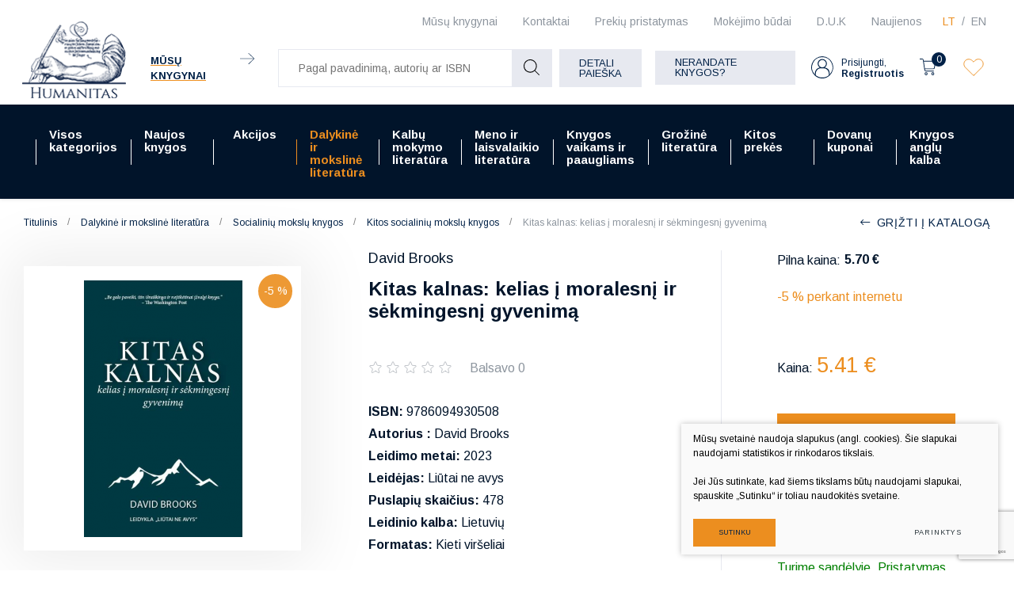

--- FILE ---
content_type: text/html; charset=utf-8
request_url: https://www.humanitas.lt/produktas/dalykine-ir-moksline-literatura/socialiniu-mokslu-knygos/kitos-socialiniu-mokslu-knygos/kitas-kalnas-kelias-i-moralesn-i-ir-sekmingesni-gyvenima/?cntnt01page=1
body_size: 24558
content:



    <!DOCTYPE html>
<html lang="lt">
    <head>
        <meta charset="UTF-8"/>
        
        <title>Kitas kalnas: kelias į moralesnį ir sėkmingesnį gyvenimą - Humanitas</title>
        <meta name="viewport" content="width=device-width, initial-scale=1.0">
        <link rel="stylesheet" href="https://www.humanitas.lt/tmp/css/style_16.css?t=1680247073"/>
        <meta name="format-detection" content="telephone=no">

        <link rel="stylesheet" href="https://www.humanitas.lt/tmp/css/style_15.css?t=1645173474"/>
        
        <link rel="stylesheet" href="https://www.humanitas.lt/tmp/css/style_7.css?t=1645173475"/>
        <link rel="stylesheet" href="https://www.humanitas.lt/tmp/css/style_8.css?t=1645173474"/>
        <link rel="stylesheet" href="https://www.humanitas.lt/tmp/css/style_9.css?t=1645173513"/>

        <script>window.dataLayer = window.dataLayer || [];function gtag(){dataLayer.push(arguments);}gtag('consent', 'default', {
            'ad_storage': 'denied',
            'ad_user_data': 'denied',
            'ad_personalization': 'denied',
            'analytics_storage': 'denied',
            'functionality_storage': 'denied',
            'personalization_storage': 'denied',
            'security_storage': 'denied',
        });</script>

        
        <meta property="og:title" content="Kitas kalnas: kelias į moralesnį ir sėkmingesnį gyvenimą" />
        <meta property="og:image" content="https://www.humanitas.lt/uploads/Products/product_252786/kitas-kalnas_1692350863.jpg" />
        <meta property="og:url" content="https://www.humanitas.lt/produktas/dalykine-ir-moksline-literatura/socialiniu-mokslu-knygos/kitos-socialiniu-mokslu-knygos/kitas-kalnas-kelias-i-moralesn-i-ir-sekmingesni-gyvenima/" />
        <meta property="og:image:width" content="388" />
        <meta property="og:image:height" content="629" />
        <meta property="og:description" content="Kartais sutinkame žmonių, kurie tiesiog spindi džiaugsmu, rodos, žino savo tikslą šioje žemėje ir skleidžia savotišką vidinę šviesą. Šių žmonių gyvenimas klostėsi dviejų kalnų kreive. Jie baigia mokyklą, pradeda dirbti ir ima kopti į kalną, į kurį, jų manymu, ir buvo sutverti kopti. Mūsų kultūra suformuoja jų pirmojo kalno tikslus: siekti sėkmės, pasižymėti, sulaukti asmeninės laimės. Tačiau užkopus į šį kalną kažkas nutinka. Jie apsižvalgo ir suvokia, kad supantis vaizdas... netenkina. Tuomet topteli: „Kopiau visai ne į savo kalną. Yra kitas kalnas, didesnis, kuris iš tikrųjų manasis.“ Tai suvokę, jie leidžiasi į naują kelionę. Įkopę į antrąjį kalną, liaujamės gyventi susitelkę į save ir pradedame gyventi didesnį dėmesį skirdami kitiems. Į jį įkopę žmonės trokšta dalykų, kurių iš tikrųjų verta trokšti, o ne to, ko trokšti jiems liepia kiti. Jie pradeda gyventi gyvenimą, priklausomą nuo altruizmo, o ne nepriklausomą nuo nieko. Jie atsiduoda gyvenimui, grįstam įsipareigojimais. Knygoje „Kitas kalnas“ Davidas Brooksas nagrinėja prasmingą gyvenimą apibrėžiančius keturis įsipareigojimus: sutuoktiniui bei šeimai, pašaukimui, filosofijai arba tikėjimui ir bendruomenei. Mūsų asmeninį pasitenkinimą lemia tai, ar teisingai pasirenkame šiuos įsipareigojimus ir ar jų laikomės. Brooksas pasakoja apie įvairiausius žmones, gyvenančius džiaugsmingą ir įsipareigojimais grįstą gyvenimą, žmones, kurie savo gyvenimą papildė priklausomybės nuo kitų žmonių grožiu ir būtinybe. Šioje knygoje autorius pateikia jų išmintingus patarimus, kaip pasirinkti partnerį, atrasti pašaukimą, kaip įgyvendinti savo filosofiją ir, prisiėmus įsipareigojimus, siekti aukščiausio tikslo. Trumpai tariant, šios knygos „Kitas kalnas. Kelias į moralesnį ir sėkmingesnį gyvenimą“  tikslas – padėti mums visiems gyventi prasmingiau. Tačiau joje yra ir visuomenės kritikos, kuri priverčia susimąstyti. Brookso teigimu, gyvename visuomenėje, kuri šlovina laisvę, liepia savo įsitikinimų neišduoti liaujantis siekti prasmingo tikslo, neįleidžiant šaknų savo bendruomenėje ir neužmezgant meile bei vienybe grįstų ryšių su kitais. Mūsų individualizmas tapo radikalus ir tai tūkstančiais įvairiausių būdų suardė visuomenės audinį. Jį suadyti galime prasmingesniais įsipareigojimais. Kitame kalne Brooksas parodo, ko galime pasiekti gyvenime, labiausiai akcentuodami įsipareigojimus." />
        <meta property="og:type" content="website" />
    

        

        

                
        

        


    <!-- Meta Pixel Code -->

        <script>

            !function(f,b,e,v,n,t,s)

            {if(f.fbq)return;n=f.fbq=function(){n.callMethod?

                n.callMethod.apply(n,arguments):n.queue.push(arguments)};

                if(!f._fbq)f._fbq=n;n.push=n;n.loaded=!0;n.version='2.0';

                n.queue=[];t=b.createElement(e);t.async=!0;

                t.src=v;s=b.getElementsByTagName(e)[0];

                s.parentNode.insertBefore(t,s)}(window, document,'script',

                'https://connect.facebook.net/en_US/fbevents.js');

            fbq('init', '180717798964420');

            fbq('track', 'PageView');

        </script>

    <!-- End Meta Pixel Code -->
        <script>

            var ajaxSuflerLink = '/ajax-paieska/';

            var currency = "€";
            var fancy_title = 'Prekė įtraukta į užklausą';
            var out_of_stock = 'Likutis nepakankamas';
            var after_login = 'https://www.humanitas.lt/produktas/dalykine-ir-moksline-literatura/socialiniu-mokslu-knygos/kitos-socialiniu-mokslu-knygos/kitas-kalnas-kelias-i-moralesn-i-ir-sekmingesni-gyvenima/';
            var after_login2 = 'https://www.humanitas.lt/produktai/vadoveliai/';
            var bing_key = 'AhcI41-sX1oGS8kub9kYM17wAnc1UmZKK9nbyBv4A3fQlJyufO1lZT-3jXqEVpxz';

            var reg_alias = 'https://www.humanitas.lt/registruotis/';
        </script>
        

        <link rel="canonical" href="https://www.humanitas.lt/produktas/dalykine-ir-moksline-literatura/socialiniu-mokslu-knygos/kitos-socialiniu-mokslu-knygos/kitas-kalnas-kelias-i-moralesn-i-ir-sekmingesni-gyvenima/">
        
        
        
<base href="https://www.humanitas.lt/" />

    </head>
<body class="inner">


    



    <!-- Google Tag Manager (noscript) -->
    <noscript>
        <iframe src="https://www.googletagmanager.com/ns.html?id=GTM-WZ2KRKR"

                height="0" width="0" style="display:none;visibility:hidden"></iframe>
    </noscript>
    <!-- End Google Tag Manager (noscript) -->

    <noscript><img height="1" width="1" style="display:none"

                   src="https://www.facebook.com/tr?id=180717798964420&ev=PageView&noscript=1"

        /></noscript>

    <div class="mobile-additional-content hide">

        <div class="mob-nav-top-line">
            <div class="langs-select">
                <select aria-label="Pasirinkite kalbą">
                                            <option value="https://www.humanitas.lt/produktas/dalykine-ir-moksline-literatura/socialiniu-mokslu-knygos/kitos-socialiniu-mokslu-knygos/kitas-kalnas-kelias-i-moralesn-i-ir-sekmingesni-gyvenima/"  selected>LT</option>
                                <option value="https://www.humanitas.lt/product/academic-professional-literature/social-sciences/social-sciences-other-subjects/kitas-kalnas-kelias-i-moralesn-i-ir-sekmingesni-gyvenima/" >EN</option>
            
                </select>
            </div>
            <div class="mail">
                <a href="mailto:pagalba@humanitas.lt" aria-label="Rašyti: pagalba@humanitas.lt">
                    <i class="far fa-envelope"></i>
                </a>
            </div>
            <div class="liked-products">
                <a href="/megstamiausi/" class="selected" title="Įsimintos prekės">
                    <div class="ico">
                        <em class="fa">
                            <?xml version="1.0" encoding="utf-8"?>
                            <svg version="1.1" id="Layer_1" xmlns="http://www.w3.org/2000/svg"
                                 xmlns:xlink="http://www.w3.org/1999/xlink" x="0px" y="0px"
                                 viewBox="0 0 192 192" style="enable-background:new 0 0 192 192;"
                                 xml:space="preserve">
                                            <path class="st0" d="M100.2,158.9L161,98.1c14.9-14.9,17.1-39.5,3-55.2c-14.4-16-39-17.4-55.1-3c-0.5,0.5-1,0.9-1.5,1.4L96,52.8
 L86.1,43c-14.9-14.9-39.5-17.1-55.2-3c-16,14.4-17.4,39-3,55.1c0.5,0.5,0.9,1,1.4,1.5l62.3,62.3C94.1,161.3,97.9,161.3,100.2,158.9z
 "/>
</svg>
                        </em>
                    </div>
                    <span></span>
                </a>
            </div>
        </div>

        <div class="mob_search">
            <a href="#" aria-label="Pagal pavadinimą, autorių ar ISBN">
                <i class="far fa-search"></i>
            </a>
        </div>

        <div class="langs-select">
            <select aria-label="Pasirinkite kalbą">
                                        <option value="https://www.humanitas.lt/produktas/dalykine-ir-moksline-literatura/socialiniu-mokslu-knygos/kitos-socialiniu-mokslu-knygos/kitas-kalnas-kelias-i-moralesn-i-ir-sekmingesni-gyvenima/"  selected>LT</option>
                                <option value="https://www.humanitas.lt/product/academic-professional-literature/social-sciences/social-sciences-other-subjects/kitas-kalnas-kelias-i-moralesn-i-ir-sekmingesni-gyvenima/" >EN</option>
            
            </select>
        </div>
        <div class="shops-link">
            <a href="/kontaktai/">
                <i class="fas fa-map-marker-alt"></i>
            </a>
        </div>

    </div>
<div id="page">
    <header>
        <div class="container fluid">
            <a class="logo" href="https://www.humanitas.lt/" aria-label=""></a>
            <div class="header-content">
                <div class="header-elements">
                    <div class="level-one">
                        <nav class="top-menu-container">
                            <nav class="top-menu-container" aria-label="Antrinis meniu">
    <ul class="top-menu">
                                                        <li class="">
                    <a href="https://www.humanitas.lt/knygynai/" aria-label="Mūsų knygynai | Vilniuje ir Kaune - Humanitas">
                        Mūsų knygynai
                    </a>
                    
                </li>
                                                <li class="">
                    <a href="https://www.humanitas.lt/kontaktai/" aria-label="Kontaktai | Kontaktinė informacija pagal temas - Humanitas">
                        Kontaktai
                    </a>
                    
                </li>
                                                <li class="">
                    <a href="https://www.humanitas.lt/prekiu-pristatymas/">
                        Prekių pristatymas
                    </a>
                    
                </li>
                                                <li class="">
                    <a href="https://www.humanitas.lt/mokejimo-budai/" aria-label="Mokėjimo būdai | Pirkimas internetu - Humanitas">
                        Mokėjimo būdai
                    </a>
                    
                </li>
                                                <li class="">
                    <a href="https://www.humanitas.lt/d-u-k/">
                        D.U.K
                    </a>
                    
                </li>
                                                <li class="">
                    <a href="https://www.humanitas.lt/naujienos/">
                        Naujienos
                    </a>
                    
                </li>
                        </ul>
</nav>

                        </nav>
                        <div class="langs-menu-container">
                            <ul class="langs-menu">
                                    <div class="langs-menu-container">
        <ul class="langs-menu">
                                                <li class=" selected">
                        <a href="https://www.humanitas.lt/produktas/dalykine-ir-moksline-literatura/socialiniu-mokslu-knygos/kitos-socialiniu-mokslu-knygos/kitas-kalnas-kelias-i-moralesn-i-ir-sekmingesni-gyvenima/" aria-label="Knygų el. parduotuvė | Daugiau nei 100 000 knygų - Humanitas">LT</a>
                    </li>
                    
                                                                <li class="">
                        <a href="https://www.humanitas.lt/product/academic-professional-literature/social-sciences/social-sciences-other-subjects/kitas-kalnas-kelias-i-moralesn-i-ir-sekmingesni-gyvenima/" aria-label="Book e-shop | More than 100,000 books - Humanitas">EN</a>
                    </li>
                    
                                    </ul>
    </div>

                            </ul>
                        </div>
                    </div>
                    <div class="level-two">
                                                    <div class="our-libraries">
                                <a href="/knygynai/">
                                    <span class="our-libraries-text">Mūsų knygynai</span>
                                    <em class="fa">
                                        <svg id="Layer_1" data-name="Layer 1" xmlns="http://www.w3.org/2000/svg"
                                             viewBox="0 0 10.99 8.69">
                                            <path d="M810.83,46.66H800.17a.17.17,0,0,1-.17-.16.17.17,0,0,1,.17-.17h10.66a.17.17,0,0,1,.17.17A.17.17,0,0,1,810.83,46.66Z"
                                                  transform="translate(-800 -42.15)"/>
                                            <path d="M806.6,50.84a.13.13,0,0,1-.11-.05.15.15,0,0,1,0-.23l4.1-4.06-4.1-4.06a.16.16,0,0,1,0-.24.17.17,0,0,1,.23,0L811,46.38a.17.17,0,0,1,0,.12.16.16,0,0,1,0,.11l-4.23,4.18A.13.13,0,0,1,806.6,50.84Z"
                                                  transform="translate(-800 -42.15)"/>
                                        </svg>
                                    </em>
                                </a>
                            </div>
                        
                        <div class="search-container-max">
                            

    
    <form action="https://www.humanitas.lt/produktai/dalykine-ir-moksline-literatura/socialiniu-mokslu-knygos/kitos-socialiniu-mokslu-knygos/" class="ajax-form top-form" method="get">
        <input type="hidden" name="anticsrf" value="96d552d0e8313804252da5699589a1fe3419e851875d9b2d6f86dfb9fd203f56">
        <div class="search-place">
            <div class="search-container">

                <div class="form">
                    <input name="m575a2title_search" class="search-suggestions"
                           value=""
                           placeholder="Pagal pavadinimą, autorių ar ISBN" type="text" autocomplete="off">

                    <button type="submit">
                        <em class="fa">
                            <svg id="Layer_1" data-name="Layer 1" xmlns="http://www.w3.org/2000/svg"
                                 viewBox="0 0 20 20">
                                <path d="M780,83.32a8.32,8.32,0,0,0,13.84,6.23l5.3,5.3a.51.51,0,0,0,.36.15.49.49,0,0,0,.35-.15.5.5,0,0,0,0-.71l-5.3-5.3A8.32,8.32,0,1,0,780,83.32Zm15.64,0A7.32,7.32,0,1,1,788.32,76,7.33,7.33,0,0,1,795.64,83.32Z"
                                      transform="translate(-780 -75)"/>
                            </svg>
                        </em>
                    </button>
                </div>
            </div>
        </div>
        <div class="search-more">
            <a href="javascript:void(0);" data-open-search class="ext_button grey-style uppercase">
                Detali paieška
            </a>
        </div>

        <div class="box-search hidden" data-search-box id="ultra-search">
            <div class="close-button" data-search-close>
                <i class="fal fa-times"></i>
            </div>
            <div class="box-search-container">


                

                                        
                                                    
                        

                    
                                                    



                        

                    
                                                    
                        

                    
                        
                            
                                                                    <div>
                                        <div class="title">
                                            Kaina:
                                        </div>
                                        
                                        
                                        <div class="input-blocks">
                                            <div class="from">
                                                <input type="text" class="cms_textfield" name="m575a2filt_kaina_from" id="m575a2filt_kaina_from" value="" size="10" maxlength="255" />

                                                <span>
                                                        €
                                                    </span>
                                            </div>
                                            iki
                                            <div class="to">
                                                <input type="text" class="cms_textfield" name="m575a2filt_kaina_to" id="m575a2filt_kaina_to" value="" size="10" maxlength="255" />

                                                <span>
                                                        €
                                                    </span>
                                            </div>
                                        </div>
                                    </div>
                                

                                
                            

                        

                    
                        
                                                            <div>
                                    <div class="title">
                                                                                    Kategorijos
                                                                            </div>
                                    <div class="input-block styled-select" data-theme="custom-select-style"
                                                                                  data-hid="52" data-lang="lt">
                                        <select class="cms_dropdown styled-select" name="m575a2filt_hierarchy_id"><option value="https://www.humanitas.lt/produktai/visos-kategorijos/">Visos kategorijos</option><option value="https://www.humanitas.lt/produktai/dalykine-ir-moksline-literatura/">Dalykinė ir mokslinė literatūra</option><option value="https://www.humanitas.lt/produktai/dalykine-ir-moksline-literatura/ekonomika-finansai-vadyba/">Ekonomika, finansai, vadyba</option><option value="https://www.humanitas.lt/produktai/dalykine-ir-moksline-literatura/ekonomika-finansai-vadyba/ekonomika/">Ekonomika</option><option value="https://www.humanitas.lt/produktai/visos-kategorijos/dalykine-ir-moksline-literatura/ekonomika-finansai-vadyba/finansai-apskaita/">Finansai, apskaita</option><option value="https://www.humanitas.lt/produktai/visos-kategorijos/dalykine-ir-moksline-literatura/ekonomika-finansai-vadyba/kitos-ekonomikos-ir-verslo-knygos/">Kitos ekonomikos ir verslo knygos</option><option value="https://www.humanitas.lt/produktai/dalykine-ir-moksline-literatura/ekonomika-finansai-vadyba/rinkodara-reklama/">Rinkodara, reklama</option><option value="https://www.humanitas.lt/produktai/visos-kategorijos/dalykine-ir-moksline-literatura/ekonomika-finansai-vadyba/verslas-vadyba/">Verslas, vadyba</option><option value="https://www.humanitas.lt/produktai/dalykine-ir-moksline-literatura/ekonomika-finansai-vadyba/viesasis-administravimas/">Viešasis administravimas</option><option value="https://www.humanitas.lt/produktai/dalykine-ir-moksline-literatura/fiziniai-ir-gamtos-mokslai/">Fiziniai ir gamtos mokslai</option><option value="https://www.humanitas.lt/produktai/dalykine-ir-moksline-literatura/fiziniai-ir-gamtos-mokslai/biologija/">Biologija</option><option value="https://www.humanitas.lt/produktai/dalykine-ir-moksline-literatura/fiziniai-ir-gamtos-mokslai/chemija/">Chemija</option><option value="https://www.humanitas.lt/produktai/dalykine-ir-moksline-literatura/fiziniai-ir-gamtos-mokslai/ekologija-aplinkotyra/">Ekologija, aplinkotyra</option><option value="https://www.humanitas.lt/produktai/dalykine-ir-moksline-literatura/fiziniai-ir-gamtos-mokslai/fizika-astronomija/">Fizika, astronomija</option><option value="https://www.humanitas.lt/produktai/dalykine-ir-moksline-literatura/fiziniai-ir-gamtos-mokslai/geografija-geologija/">Geografija, geologija</option><option value="https://www.humanitas.lt/produktai/dalykine-ir-moksline-literatura/fiziniai-ir-gamtos-mokslai/kitos-fiziniu-ir-gamtos-mokslu-knygos/">Kitos fizinių ir gamtos mokslų knygos</option><option value="https://www.humanitas.lt/produktai/dalykine-ir-moksline-literatura/fiziniai-ir-gamtos-mokslai/matematika/">Matematika</option><option value="https://www.humanitas.lt/produktai/dalykine-ir-moksline-literatura/fiziniai-ir-gamtos-mokslai/zoologija/">Zoologija</option><option value="https://www.humanitas.lt/produktai/dalykine-ir-moksline-literatura/fiziniai-ir-gamtos-mokslai/zemes-ukio-mokslai/">Žemės ūkio mokslai</option><option value="https://www.humanitas.lt/produktai/dalykine-ir-moksline-literatura/humanitariniu-mokslu-knygos/">Humanitarinių mokslų knygos</option><option value="https://www.humanitas.lt/produktai/visos-kategorijos/dalykine-ir-moksline-literatura/humanitariniu-mokslu-knygos/etnologija/">Etnologija</option><option value="https://www.humanitas.lt/produktai/visos-kategorijos/dalykine-ir-moksline-literatura/humanitariniu-mokslu-knygos/filosofija/">Filosofija</option><option value="https://www.humanitas.lt/produktai/visos-kategorijos/dalykine-ir-moksline-literatura/humanitariniu-mokslu-knygos/istorija-ir-archeologija/">Istorija ir archeologija</option><option value="https://www.humanitas.lt/produktai/dalykine-ir-moksline-literatura/humanitariniu-mokslu-knygos/kitos-humanitariniu-mokslu-knygos/">Kitos humanitarinių mokslų knygos</option><option value="https://www.humanitas.lt/produktai/dalykine-ir-moksline-literatura/humanitariniu-mokslu-knygos/komunikacija-informacija/">Komunikacija, informacija</option><option value="https://www.humanitas.lt/produktai/dalykine-ir-moksline-literatura/humanitariniu-mokslu-knygos/kultura/">Kultūra</option><option value="https://www.humanitas.lt/produktai/visos-kategorijos/dalykine-ir-moksline-literatura/humanitariniu-mokslu-knygos/lingvistika-literatura/">Lingvistika, literatūra</option><option value="https://www.humanitas.lt/produktai/visos-kategorijos/dalykine-ir-moksline-literatura/humanitariniu-mokslu-knygos/literatura-istorija-ir-kritika/">Literatūra: istorija ir kritika</option><option value="https://www.humanitas.lt/produktai/dalykine-ir-moksline-literatura/humanitariniu-mokslu-knygos/religijotyra/">Religijotyra</option><option value="https://www.humanitas.lt/produktai/dalykine-ir-moksline-literatura/humanitariniu-mokslu-knygos/teologija/">Teologija</option><option value="https://www.humanitas.lt/produktai/dalykine-ir-moksline-literatura/medicinos-knygos/">Medicinos knygos</option><option value="https://www.humanitas.lt/produktai/dalykine-ir-moksline-literatura/medicinos-knygos/chirurgija/">Chirurgija</option><option value="https://www.humanitas.lt/produktai/dalykine-ir-moksline-literatura/medicinos-knygos/farmacija/">Farmacija</option><option value="https://www.humanitas.lt/produktai/dalykine-ir-moksline-literatura/medicinos-knygos/kitos-medicinos-knygos/">Kitos medicinos knygos</option><option value="https://www.humanitas.lt/produktai/dalykine-ir-moksline-literatura/medicinos-knygos/klinikine-medicina/">Klinikinė medicina</option><option value="https://www.humanitas.lt/produktai/dalykine-ir-moksline-literatura/medicinos-knygos/kosmetologija/">Kosmetologija</option><option value="https://www.humanitas.lt/produktai/dalykine-ir-moksline-literatura/medicinos-knygos/medicina-bendrieji-dalykai/">Medicina, bendrieji dalykai</option><option value="https://www.humanitas.lt/produktai/dalykine-ir-moksline-literatura/medicinos-knygos/mityba/">Mityba</option><option value="https://www.humanitas.lt/produktai/dalykine-ir-moksline-literatura/medicinos-knygos/odontologija/">Odontologija</option><option value="https://www.humanitas.lt/produktai/dalykine-ir-moksline-literatura/medicinos-knygos/veterinarija/">Veterinarija</option><option value="https://www.humanitas.lt/produktai/dalykine-ir-moksline-literatura/medicinos-knygos/visuomenes-sveikata-slauga/">Visuomenės sveikata, slauga</option><option value="https://www.humanitas.lt/produktai/dalykine-ir-moksline-literatura/socialiniu-mokslu-knygos/">Socialinių mokslų knygos</option><option value="https://www.humanitas.lt/produktai/dalykine-ir-moksline-literatura/socialiniu-mokslu-knygos/edukologija/">Edukologija</option><option value="https://www.humanitas.lt/produktai/dalykine-ir-moksline-literatura/socialiniu-mokslu-knygos/kitos-socialiniu-mokslu-knygos/">Kitos socialinių mokslų knygos</option><option value="https://www.humanitas.lt/produktai/visos-kategorijos/dalykine-ir-moksline-literatura/socialiniu-mokslu-knygos/politikos-mokslai/">Politikos mokslai</option><option value="https://www.humanitas.lt/produktai/visos-kategorijos/dalykine-ir-moksline-literatura/socialiniu-mokslu-knygos/psichologija/">Psichologija</option><option value="https://www.humanitas.lt/produktai/dalykine-ir-moksline-literatura/socialiniu-mokslu-knygos/socialinis-darbas/">Socialinis darbas</option><option value="https://www.humanitas.lt/produktai/dalykine-ir-moksline-literatura/socialiniu-mokslu-knygos/sociologija/">Sociologija</option><option value="https://www.humanitas.lt/produktai/dalykine-ir-moksline-literatura/socialiniu-mokslu-knygos/sportas-turizmas/">Sportas, turizmas</option><option value="https://www.humanitas.lt/produktai/dalykine-ir-moksline-literatura/technologijos-mokslai/">Technologijos mokslai</option><option value="https://www.humanitas.lt/produktai/dalykine-ir-moksline-literatura/technologijos-mokslai/aplinkos-inzinerija-ir-krastotvarka/">Aplinkos inžinerija ir kraštotvarka</option><option value="https://www.humanitas.lt/produktai/visos-kategorijos/dalykine-ir-moksline-literatura/technologijos-mokslai/elektros-ir-elektronikos-inzininerija/">Elektros ir elektronikos inžininerija</option><option value="https://www.humanitas.lt/produktai/dalykine-ir-moksline-literatura/technologijos-mokslai/energetika-ir-termoinzinerija/">Energetika ir termoinžinerija</option><option value="https://www.humanitas.lt/produktai/dalykine-ir-moksline-literatura/technologijos-mokslai/informacines-technologijos/">Informacinės technologijos</option><option value="https://www.humanitas.lt/produktai/visos-kategorijos/dalykine-ir-moksline-literatura/technologijos-mokslai/kitos-technologijos-mokslo-knygos/">Kitos technologijos mokslo knygos</option><option value="https://www.humanitas.lt/produktai/dalykine-ir-moksline-literatura/technologijos-mokslai/mechanika/">Mechanika</option><option value="https://www.humanitas.lt/produktai/dalykine-ir-moksline-literatura/technologijos-mokslai/statybos-inzinerija/">Statybos inžinerija</option><option value="https://www.humanitas.lt/produktai/dalykine-ir-moksline-literatura/technologijos-mokslai/transporto-technologija/">Transporto technologija</option><option value="https://www.humanitas.lt/produktai/dalykine-ir-moksline-literatura/teises-knygos/">Teisės knygos</option><option value="https://www.humanitas.lt/produktai/dalykine-ir-moksline-literatura/teises-knygos/administracine-teise/">Administracinė teisė</option><option value="https://www.humanitas.lt/produktai/dalykine-ir-moksline-literatura/teises-knygos/baudziamoji-teise/">Baudžiamoji teisė</option><option value="https://www.humanitas.lt/produktai/dalykine-ir-moksline-literatura/teises-knygos/civiline-teise/">Civilinė teisė</option><option value="https://www.humanitas.lt/produktai/dalykine-ir-moksline-literatura/teises-knygos/kitos-teises-knygos/">Kitos teisės knygos</option><option value="https://www.humanitas.lt/produktai/dalykine-ir-moksline-literatura/teises-knygos/konstitucine-teise/">Konstitucinė teisė</option><option value="https://www.humanitas.lt/produktai/dalykine-ir-moksline-literatura/teises-knygos/tarptautine-teise/">Tarptautinė teisė</option><option value="https://www.humanitas.lt/produktai/dalykine-ir-moksline-literatura/teises-knygos/teise-bendrieji-dalykai/">Teisė, bendrieji dalykai</option><option value="/produktai/grozine-literatura/">Grožinė literatūra</option><option value="/produktai/grozine-literatura/biografijos-eseistika-memuarai-publicistika/">Biografijos, eseistika, memuarai, publiscistika</option><option value="https://www.humanitas.lt/produktai/grozine-literatura/fantastika-magija/">Fantastika, magija</option><option value="https://www.humanitas.lt/produktai/grozine-literatura/grozine-literatura-kitomis-kalbomis/">Grožinė literatūra kitomis kalbomis</option><option value="/produktai/grozine-literatura/istoriniai-nuotykiu-romanai/">Istoriniai, nuotykių romanai</option><option value="https://www.humanitas.lt/produktai/grozine-literatura/lietuvos-rasytoju-kuriniai/">Lietuvos rašytojų kūriniai</option><option value="https://www.humanitas.lt/produktai/grozine-literatura/literaturos-klasika-anglu-kalba/">Literatūros klasika anglų kalba</option><option value="https://www.humanitas.lt/produktai/grozine-literatura/literaturos-klasika-lietuviu-kalba/">Literatūros klasika lietuvių kalba</option><option value="https://www.humanitas.lt/produktai/grozine-literatura/poezija-drama/">Poezija, drama</option><option value="/produktai/grozine-literatura/pramoginiai-romanai/">Pramoginiai romanai</option><option value="https://www.humanitas.lt/produktai/grozine-literatura/rimtoji-literatura/">Rimtoji literatūra</option><option value="https://www.humanitas.lt/produktai/grozine-literatura/siuolaikine-literatura-anglu-kalba/">Šiuolaikinė literatūra anglų kalba</option><option value="https://www.humanitas.lt/produktai/grozine-literatura/trileriai-detektyvai-mistika/">Trileriai, detektyvai, mistika</option><option value="https://www.humanitas.lt/produktai/grozine-literatura/uzsienio-literatura-lietuviu-kalba/">Užsienio literatūra lietuvių kalba</option><option value="https://www.humanitas.lt/produktai/kalbu-mokymo-literatura/">Kalbų mokymo literatūra</option><option value="https://www.humanitas.lt/produktai/kalbu-mokymo-literatura/kalbu-mokymo-vadoveliai-ir-pratybos/">Kalbų mokymo vadovėliai ir pratybos</option><option value="https://www.humanitas.lt/produktai/kalbu-mokymo-literatura/gramatikos-ir-kalbos-igudziu-lavinimas/">Gramatikos ir kalbos įgūdžių lavinimas</option><option value="https://www.humanitas.lt/produktai/kalbu-mokymo-literatura/kalbu-zodynai/">Kalbų žodynai</option><option value="/produktai/kalbu-mokymo-literatura/savarankiskas-kalbu-mokymasis/">Savarankiškas kalbų mokymas</option><option value="https://www.humanitas.lt/produktai/kalbu-mokymo-literatura/lietuviu-kalbos-vadoveliai-uzsienieciams/">Lietuvių kalbos vadovėliai užsieniečiams</option><option value="https://www.humanitas.lt/produktai/knygos-vaikams-ir-paaugliams/">Knygos vaikams ir paaugliams</option><option value="https://www.humanitas.lt/produktai/knygos-vaikams-ir-paaugliams/grozine-literatura-paaugliams/">Grožinė literatūra paaugliams</option><option value="https://www.humanitas.lt/produktai/knygos-vaikams-ir-paaugliams/grozine-literatura-vaikams/">Grožinė literatūra vaikams</option><option value="/produktai/knygos-vaikams-ir-paaugliams/pazintine-ir-mokomoji-literatura/">Pažintinė, mokomoji literatūra</option><option value="https://www.humanitas.lt/produktai/meno-ir-laisvalaikio-literatura/">Meno ir laisvalaikio literatūra</option><option value="https://www.humanitas.lt/produktai/meno-ir-laisvalaikio-literatura/architektura-dizainas/">Architektūra, dizainas</option><option value="https://www.humanitas.lt/produktai/meno-ir-laisvalaikio-literatura/architektura-dizainas/architektura-statyba/">Architektūra, statyba</option><option value="https://www.humanitas.lt/produktai/meno-ir-laisvalaikio-literatura/architektura-dizainas/krastovaizdzio-architektura/">Kraštovaizdžio architektūra</option><option value="https://www.humanitas.lt/produktai/meno-ir-laisvalaikio-literatura/architektura-dizainas/interjero-dizainas/">Interjero dizainas</option><option value="https://www.humanitas.lt/produktai/visos-kategorijos/meno-ir-laisvalaikio-literatura/architektura-dizainas/daiktu-projektavimas-dizainas/">Daiktų projektavimas, dizainas</option><option value="https://www.humanitas.lt/produktai/meno-ir-laisvalaikio-literatura/architektura-dizainas/grafinis-dizainas/">Grafinis dizainas</option><option value="https://www.humanitas.lt/produktai/meno-ir-laisvalaikio-literatura/menas/">Menas</option><option value="https://www.humanitas.lt/produktai/meno-ir-laisvalaikio-literatura/menas/menai-bendrieji-dalykai/">Menai: bendrieji dalykai</option><option value="https://www.humanitas.lt/produktai/visos-kategorijos/meno-ir-laisvalaikio-literatura/menas/meno-istorija-meno-stiliai/">Meno istorija.Meno stiliai</option><option value="https://www.humanitas.lt/produktai/meno-ir-laisvalaikio-literatura/menas/meno-technikos-ir-atlikimas/">Meno technikos ir atlikimas</option><option value="https://www.humanitas.lt/produktai/meno-ir-laisvalaikio-literatura/menas/fotografija-media/">Fotografija, Media</option><option value="https://www.humanitas.lt/produktai/meno-ir-laisvalaikio-literatura/menas/taikomoji-daile/">Taikomoji dailė</option><option value="https://www.humanitas.lt/produktai/meno-ir-laisvalaikio-literatura/menas/skulptura-kryzdirbyste-drozyba/">Skulptūra, Kryždirbystė, Drožyba</option><option value="https://www.humanitas.lt/produktai/meno-ir-laisvalaikio-literatura/scenos-menas/">Scenos Menas</option><option value="https://www.humanitas.lt/produktai/visos-kategorijos/meno-ir-laisvalaikio-literatura/scenos-menas/atliekamieji-menai-teatras-kinas-video-menas/">Atliekamieji menai: teatras,kinas, video menas</option><option value="https://www.humanitas.lt/produktai/meno-ir-laisvalaikio-literatura/scenos-menas/muzika-natos/">Muzika, natos</option><option value="https://www.humanitas.lt/produktai/meno-ir-laisvalaikio-literatura/mada/">Mada</option><option value="https://www.humanitas.lt/produktai/meno-ir-laisvalaikio-literatura/laisvalaikis/">Laisvalaikis</option><option value="https://www.humanitas.lt/produktai/meno-ir-laisvalaikio-literatura/laisvalaikis/keliones-gamta-kelioniu-gidai/">Kelionės, gamta, kelionių gidai</option><option value="https://www.humanitas.lt/produktai/meno-ir-laisvalaikio-literatura/laisvalaikis/automobiliai-transportas-sportas-karyba/">Automobiliai, transportas, sportas, karyba</option><option value="https://www.humanitas.lt/produktai/grozine-literatura/komiksai-grafines-noveles-manga/">Komiksai, grafinės novelės, manga</option><option value="https://www.humanitas.lt/produktai/meno-ir-laisvalaikio-literatura/laisvalaikis/gyvenimo-budas/">Gyvenimo būdas</option><option value="https://www.humanitas.lt/produktai/meno-ir-laisvalaikio-literatura/laisvalaikis/kulinarija/">Kulinarija</option><option value="https://www.humanitas.lt/produktai/visos-kategorijos/meno-ir-laisvalaikio-literatura/laisvalaikis/sodas-darzas-floristika/">Sodas, daržas, floristika</option><option value="https://www.humanitas.lt/produktai/meno-ir-laisvalaikio-literatura/laisvalaikis/rankdarbiai-amatai-dekoratyvieji-menai/">Rankdarbiai, amatai, dekoratyvieji menai</option><option value="https://www.humanitas.lt/produktai/kitos-prekes/">Kitos prekės</option><option value="https://www.humanitas.lt/produktai/kitos-prekes/kalendoriai/">Kalendoriai</option><option value="https://www.humanitas.lt/produktai/kitos-prekes/maiseliai-uzrasu-knygeles-aksesuarai/">Maišeliai, užrašų knygelės, aksesuarai</option><option value="https://www.humanitas.lt/produktai/kitos-prekes/zaidimai/">Žaidimai</option><option value="https://www.humanitas.lt/produktai/visos-kategorijos/meno-ir-laisvalaikio-literatura/isparduotuve/">IŠPARDUOTUVĖ</option><option value="https://www.humanitas.lt/produktai/visos-kategorijos/meno-ir-laisvalaikio-literatura/isparduotuve/isparduotuve-50/">Išparduotuvė 50%</option><option value="https://www.humanitas.lt/produktai/visos-kategorijos/meno-ir-laisvalaikio-literatura/isparduotuve/isparduotuve-70/">Išparduotuvė 70%</option><option value="https://www.humanitas.lt/produktai/visos-kategorijos/meno-ir-laisvalaikio-literatura/isparduotuve/isparduotuve-90/">Išparduotuvė 90%</option><option value="https://www.humanitas.lt/produktai/naujos-knygos/">Naujos knygos</option><option value="https://www.humanitas.lt/produktai/akcijos/">Akcijos</option><option value="https://www.humanitas.lt/produktai/akcijos/akademines-literaturos-ispardavimas/">Akademinės literatūros išpardavimas</option><option value="https://www.humanitas.lt/produktai/akcijos/akademines-literaturos-ispardavimas/mokslo-populiarinimo-knygos-pigiau/">Mokslo populiarinimo knygos pigiau</option><option value="https://www.humanitas.lt/produktai/akcijos/akademines-literaturos-ispardavimas/istorijos-knygos-pigiau/">Istorijos knygos pigiau</option><option value="https://www.humanitas.lt/produktai/akcijos/akademines-literaturos-ispardavimas/psichologijos-knygos-pigiau/">Psichologijos knygos pigiau</option><option value="https://www.humanitas.lt/produktai/akcijos/akademines-literaturos-ispardavimas/filosofijos-knygos-pigiau/">Filosofijos knygos pigiau</option><option value="https://www.humanitas.lt/produktai/akcijos/akademines-literaturos-ispardavimas/medicinos-knygos-pigiau/">Medicinos knygos pigiau</option><option value="https://www.humanitas.lt/produktai/akcijos/akademines-literaturos-ispardavimas/knygos-apie-ekonomika-versla-ir-finansus-pigiau/">Knygos apie ekonomiką, verslą ir finansus pigiau</option><option value="https://www.humanitas.lt/produktai/akcijos/akademines-literaturos-ispardavimas/sociologijos-knygos-pigiau/">Sociologijos knygos pigiau</option><option value="https://www.humanitas.lt/produktai/akcijos/akademines-literaturos-ispardavimas/teises-knygos-pigiau/">Teisės knygos pigiau</option><option value="https://www.humanitas.lt/produktai/akcijos/akademines-literaturos-ispardavimas/politikos-mokslu-knygos-pigiau/">Politikos mokslų knygos pigiau</option><option value="https://www.humanitas.lt/produktai/akcijos/menu-laisvalaikio-literaturos-ispardavimas/menotyros-knygos-pigiau/">Menotyros knygos pigiau</option><option value="https://www.humanitas.lt/produktai/akcijos/akademines-literaturos-ispardavimas/etnologijos-knygos-pigiau/">Etnologijos knygos pigiau</option><option value="https://www.humanitas.lt/produktai/akcijos/akademines-literaturos-ispardavimas/gamtos-ir-tiksliuju-mokslu-knygos-pigiau/">Gamtos ir tiksliųjų mokslų knygos pigiau</option><option value="https://www.humanitas.lt/produktai/akcijos/akademines-literaturos-ispardavimas/edukologijos-knygos-pigiau/">Edukologijos knygos pigiau</option><option value="https://www.humanitas.lt/produktai/akcijos/akademines-literaturos-ispardavimas/religijotyros-knygos-pigiau/">Religijotyros knygos pigiau</option><option value="https://www.humanitas.lt/produktai/akcijos/grozines-literaturos-ispardavimas/">Grožinės literatūros išpardavimas</option><option value="https://www.humanitas.lt/produktai/akcijos/grozines-literaturos-ispardavimas/lietraturos-klasika-anglu-kalba-pigiau/">Lietratūros klasika anglų kalba pigiau</option><option value="https://www.humanitas.lt/produktai/akcijos/grozines-literaturos-ispardavimas/komiksai-grafines-noveles-su-nuolaida/">Komiksai, grafinės novelės su nuolaida</option><option value="https://www.humanitas.lt/produktai/akcijos/grozines-literaturos-ispardavimas/siuolaikine-literatura-anglu-kalba-pigiau/">Šiuolaikinė literatūra anglų kalba pigiau</option><option value="https://www.humanitas.lt/produktai/akcijos/grozines-literaturos-ispardavimas/rimtoji-literatura-pigiau/">Rimtoji literatūra pigiau</option><option value="https://www.humanitas.lt/produktai/akcijos/grozines-literaturos-ispardavimas/pramoginiai-romanai-pigiau/">Pramoginiai romanai pigiau</option><option value="https://www.humanitas.lt/produktai/akcijos/grozines-literaturos-ispardavimas/trileriai-detektyvai-mistika-pigiau/">Trileriai, detektyvai, mistika pigiau</option><option value="https://www.humanitas.lt/produktai/akcijos/grozines-literaturos-ispardavimas/fantastikos-ir-magijos-knygos-pigiau/">Fantastikos ir magijos knygos pigiau</option><option value="https://www.humanitas.lt/produktai/akcijos/grozines-literaturos-ispardavimas/istoriniai-ir-nuotykiu-romanai-pigiau/">Istoriniai ir nuotykių romanai pigiau</option><option value="https://www.humanitas.lt/produktai/akcijos/grozines-literaturos-ispardavimas/biografijos-eseistika-memuarai-publicistika-pigiau/">Biografijos, eseistika, memuarai, publicistika pigiau</option><option value="https://www.humanitas.lt/produktai/knygos-vaikams-ir-paaugliams/knygos-vaikams-ir-paaugliams-pigiau/">Knygos vaikams ir paaugliams pigiau</option><option value="https://www.humanitas.lt/produktai/akcijos/grozines-literaturos-ispardavimas/poezijos-ir-dramos-knygos-pigiau/">Poezijos ir dramos knygos pigiau</option><option value="https://www.humanitas.lt/produktai/kalbu-mokymo-literatura/kalbu-mokymo-literaturos-ispardavimas/">Kalbų mokymo literatūros išpardavimas</option><option value="https://www.humanitas.lt/produktai/akcijos/menu-laisvalaikio-literaturos-ispardavimas/">Menų, laisvalaikio literatūros išpardavimas</option><option value="https://www.humanitas.lt/produktai/akcijos/menu-laisvalaikio-literaturos-ispardavimas/knygos-apie-rankdarbius-pigiau/">Knygos apie rankdarbius pigiau</option><option value="https://www.humanitas.lt/produktai/akcijos/populiariausios-knygos/">Populiariausios knygos</option><option value="https://www.humanitas.lt/produktai/akcijos/isankstine-prekyba/">Išankstinė prekyba</option><option value="https://www.humanitas.lt/produktai/akcijos/specialus-leidimai/">Specialūs leidimai</option><option value="https://www.humanitas.lt/produktai/dalykine-ir-moksline-literatura/ekonomika-finansai-vadyba/finansai-ir-apskaita/">Finansai ir apskaita</option><option value="https://www.humanitas.lt/produktai/dalykine-ir-moksline-literatura/ekonomika-finansai-vadyba/kitos-ekonomikos-ir-finansu-knygos/">Kitos ekonomikos ir finansų knygos</option><option value="https://www.humanitas.lt/produktai/dalykine-ir-moksline-literatura/ekonomika-finansai-vadyba/vadyba-verslas/">Vadyba, verslas</option><option value="https://www.humanitas.lt/produktai/dalykine-ir-moksline-literatura/humanitariniu-mokslu-knygos/enciklopedijos-zinynai/">Enciklopedijos, žinynai</option><option value="https://www.humanitas.lt/produktai/dalykine-ir-moksline-literatura/humanitariniu-mokslu-knygos/filosofijos-knygos/">Filosofijos knygos</option><option value="https://www.humanitas.lt/produktai/dalykine-ir-moksline-literatura/humanitariniu-mokslu-knygos/istorijos-knygos/">Istorijos knygos</option><option value="https://www.humanitas.lt/produktai/dalykine-ir-moksline-literatura/humanitariniu-mokslu-knygos/lingvistikos-literatura/">Lingvistikos literatūra</option><option value="https://www.humanitas.lt/produktai/dalykine-ir-moksline-literatura/humanitariniu-mokslu-knygos/literaturos-istorija-ir-kritika/">Literatūros istorija ir kritika</option><option value="https://www.humanitas.lt/produktai/dalykine-ir-moksline-literatura/humanitariniu-mokslu-knygos/menotyra/">Menotyra</option><option value="https://www.humanitas.lt/produktai/dalykine-ir-moksline-literatura/medicinos-knygos/terapija/">Terapija</option><option value="https://www.humanitas.lt/produktai/dalykine-ir-moksline-literatura/mokslo-populiarinimo-knygos/">Mokslo populiarinimo knygos</option><option value="https://www.humanitas.lt/produktai/dalykine-ir-moksline-literatura/socialiniu-mokslu-knygos/politikos-mokslas/">Politikos mokslas</option><option value="https://www.humanitas.lt/produktai/dalykine-ir-moksline-literatura/socialiniu-mokslu-knygos/psichologijos-knygos/">Psichologijos knygos</option><option value="https://www.humanitas.lt/produktai/dalykine-ir-moksline-literatura/technologijos-mokslai/elektros-ir-elektronikos-inzinerija/">Elektros ir elektronikos inžinerija</option><option value="https://www.humanitas.lt/produktai/dalykine-ir-moksline-literatura/technologijos-mokslai/kitos-technologiju-mokslu-knygos/">Kitos technologijų mokslų knygos</option><option value="https://www.humanitas.lt/produktai/dalykine-ir-moksline-literatura/teises-knygos/europos-sajungos-teise/">Europos Sąjungos teisė</option><option value="https://www.humanitas.lt/produktai/dalykine-ir-moksline-literatura/dalykines-ir-mokslines-literaturos-knygos-pigiau/">Dalykinės ir mokslinės literatūros knygos pigiau</option><option value="https://www.humanitas.lt/produktai/kalbu-mokymo-literatura/savarankiskas-kalbu-mokymasis/">Savarankiškas kalbų mokymasis</option><option value="https://www.humanitas.lt/produktai/kalbu-mokymo-literatura/elektronines-skaitiniu-knygos-oxford-reading-club/">Elektroninės skaitinių knygos (Oxford Reading Club)</option><option value="https://www.humanitas.lt/produktai/meno-ir-laisvalaikio-literatura/architektura-dizainas/daiktu-projektavimas-ir-dizainas/">Daiktų projektavimas ir dizainas</option><option value="https://www.humanitas.lt/produktai/meno-ir-laisvalaikio-literatura/menas/meno-istorija-meno-stiliai/">Meno istorija. Meno stiliai</option><option value="https://www.humanitas.lt/produktai/meno-ir-laisvalaikio-literatura/scenos-menas/atliekamieji-menai-teatras-kinas-video-menas/">Atliekamieji menai: teatras, kinas, video menas</option><option value="https://www.humanitas.lt/produktai/meno-ir-laisvalaikio-literatura/laisvalaikis/sodas-darzas-floristika-krastotvrka/">Sodas, daržas, floristika, kraštotvrka</option><option value="https://www.humanitas.lt/produktai/meno-ir-laisvalaikio-literatura/laisvalaikis/ezoterikos-knygos/">Ezoterikos knygos</option><option value="https://www.humanitas.lt/produktai/meno-ir-laisvalaikio-literatura/meno-ir-laisvalaikio-literaturos-ispardavimas/">Meno ir laisvalaikio literatūros išpardavimas</option><option value="https://www.humanitas.lt/produktai/knygos-vaikams-ir-paaugliams/pazintine-ir-mokomoji-literatura/">Pažintinė ir mokomoji literatūra</option><option value="https://www.humanitas.lt/produktai/grozine-literatura/"> Grožinė literatūra</option><option value="https://www.humanitas.lt/produktai/grozine-literatura/biografijos-eseistika-memuarai-publicistika/">Biografijos, eseistika, memuarai, publicistika</option><option value="https://www.humanitas.lt/produktai/grozine-literatura/istoriniai-nuotykiu-romanai/">Istoriniai, nuotykių  romanai</option><option value="https://www.humanitas.lt/produktai/grozine-literatura/pramoginiai-romanai/">Pramoginiai  romanai</option><option value="https://www.humanitas.lt/produktai/grozine-literatura/grozine-literaturos-ispardavimas/">Grožinė literatūros išpardavimas</option><option value="https://www.humanitas.lt/produktai/dovanu-kuponai/">Dovanų kuponai</option><option value="https://www.humanitas.lt/produktai/visos-kategorijos/?anticsrf=1dd5850096bbd4b8c1aca04af20d9c3dbfa9e08c7ccbd5ed7ae20b11d862cb1b&m575a2title_search=&m575a2ordering=&m575a2product_limit=&m575a2filt_leidimo_kalba=English&m575a2filt_kaina_from=0&m575a2filt_ka">Knygos anglų kalba</option></select>

                                        
                                    </div>
                                </div>
                                
                            

                        

                    
                        
                                                            <div>
                                    <div class="title">
                                        
                                            Leidėjas:
                                                                            </div>
                                    <div class="input-block styled-select" data-theme="custom-select-style"
                                         data-do-ajax-search="124"                                         data-hid="52" data-lang="lt">
                                        <select class="cms_dropdown styled-select" name="m575a2filt_leidejas"  data-placeholder="Leidėjas" data-allow-clear="true"><option value="" selected="selected">Leidėjas</option><option value="Welbeck Publishing">Welbeck Publishing</option><option value="Lietuvos kultūros tyrimų">Lietuvos kultūros tyrimų</option><option value="Tyto alba">Tyto alba</option><option value="Vaga">Vaga</option><option value="Vilniaus universiteto leidykla">Vilniaus universiteto leidykla</option><option value="Lietuvių literatūros ir tautosakos institutas">Lietuvių literatūros ir tautosakos institutas</option><option value="Homo liber">Homo liber</option><option value="Kitos knygos">Kitos knygos</option><option value="Eugrimas">Eugrimas</option></select>

                                        
                                    </div>
                                </div>
                                
                            

                        

                    
                        
                                                            <div>
                                    <div class="title">
                                        
                                            Visos kalbos:
                                                                            </div>
                                    <div class="input-block styled-select" data-theme="custom-select-style"
                                                                                  data-hid="52" data-lang="lt">
                                        <select class="cms_dropdown styled-select" name="m575a2filt_leidimo_kalba"><option value="pasirinkite kalbą">pasirinkite kalbą</option><option value="English">Anglų</option><option value="Lithuanian">Lietuvių</option><option value="Lithuanian-English">Lietuvių-anglų</option><option value="Multiple languages">Įvairios kalbos</option><option value="Russian">Rusų</option><option value="Japanese">Japonų</option><option value="German">Vokiečių</option><option value="Italian">Italų</option><option value="Other languages">Kitos kalbos</option><option value="Polish">Lenkų</option><option value="Spanish">Ispanų</option><option value="Scandinavian languages">Skandinavų kalbos</option><option value="Latvian">Latvių</option><option value="French">Prancūzų</option><option value="English-French">Anglų - Prancūzų</option><option value="Chinese">Kinų</option><option value="Latin">Lotynų</option><option value="Greek, Ancient (to 1453)">Sanoji graikų (iki 1453)</option><option value="Hungarian">Vengrų</option><option value="Hebrew">Hebrajų</option><option value="Portuguese">Portugalų</option><option value="Dutch; Flemish">Olandų</option><option value="Arabic">Arabų</option><option value="Greek, Modern">Graikų</option><option value="Bulgarian">Bulgarų</option><option value="Ukrainian">Ukrainiečių</option><option value="Croatian">Kroatų</option><option value="Slovenian">Slovėnų</option><option value="Finnish">Suomių</option><option value="Yiddish">Jidiš</option><option value="Chechen">Čėčėnų</option><option value="Albanian">Albanų</option><option value="Turkish">Turkish</option><option value="Swedish">Swedish</option><option value="Coptic">Coptic</option><option value="Danish">Danish</option><option value="Czech">Czech</option><option value="Norwegian">Norwegian</option><option value="Bosnian">Bosnian</option><option value="English, Middle (1100-1500)">English, Middle (1100-1500)</option><option value="Syriac">Syriac</option><option value="Armenian">Armenian</option><option value="Chagatai">Chagatai</option><option value="Official Aramaic; Imperial Aramaic (700-300 BCE)">Official Aramaic; Imperial Aramaic (700-300 BCE)</option><option value="Judeo-Arabic">Judeo-Arabic</option><option value="Sanskrit">Sanskrit</option><option value="Hindi">Hindi</option><option value="Egyptian (Ancient)">Egyptian (Ancient)</option><option value="Fulah">Fulah</option><option value="Mandingo">Mandingo</option><option value="Georgian">Georgian</option><option value="Persian; Farsi">Persian; Farsi</option><option value="Mongolian">Mongolian</option><option value="Malay">Malay</option><option value="Indonesian">Indonesian</option><option value="Batak languages">Batak languages</option><option value="Austronesian languages">Austronesian languages</option><option value="Makasar">Makasar</option><option value="Sundanese">Sundanese</option><option value="Germanic languages">Germanic languages</option><option value="Indo-European languages">Indo-European languages</option><option value="Catalan">Catalan</option><option value="Neutral Latin American Spanish">Neutral Latin American Spanish</option><option value="Bengali">Bengali</option><option value="Sotho; Sesotho">Sotho; Sesotho</option><option value="Inuktitut">Inuktitut</option><option value="Basque">Basque</option><option value="Irish">Irish</option><option value="Serbian">Serbian</option><option value="French, Middle (ca. 1400-1600)">French, Middle (ca. 1400-1600)</option><option value="English / Chinese">Anglų/ Kinų</option><option value="Tswana">Tswana</option><option value="Welsh">Welsh</option><option value="Yoruba">Yoruba</option><option value="Javanese">Javanese</option><option value="Nepali">Nepali</option><option value="Maori">Maori</option><option value="Burmese">Burmese</option><option value="Cree">Cree</option><option value="Oromo">Oromo</option><option value="English, Old (ca. 450-1100)">English, Old (ca. 450-1100)</option><option value="Icelandic">Icelandic</option><option value="Old Norse">Old Norse</option><option value="Turkish, Ottoman">Turkish, Ottoman</option><option value="Vietnamese">Vietnamese</option><option value="Estonian">Estonian</option><option value="Ethiopic (Ge’ez)">Ethiopic (Ge’ez)</option><option value="Swahili">Swahili</option><option value="Scottish Gaelic">Scottish Gaelic</option><option value="Guarani">Guarani</option><option value="Amharic">Amharic</option><option value="Urdu">Urdu</option><option value="Korean">Korean</option><option value="Marathi">Marathi</option><option value="Marwari">Marwari</option><option value="Somali">Somali</option><option value="Zulu">Zulu</option><option value="Tagalog">Tagalog</option><option value="Hawaiian">Hawaiian</option><option value="Creoles and pidgins, French-based">Creoles and pidgins, French-based</option><option value="Braj">Braj</option><option value="Romany">Romany</option><option value="Thai">Thai</option><option value="Luxembourgish; Letzeburgesch">Luxembourgish; Letzeburgesch</option><option value="Romanian">Rumunų</option><option value="Creoles and pidgins">Creoles and pidgins</option><option value="English-Russian">English-Russian</option><option value="Samoan">Samoan</option><option value="Tongan">Tongan</option><option value="Niuean">Niuean</option><option value="Igbo">Igbo</option><option value="Greek, Modern (1453-)">Greek, Modern (1453-)</option><option value="Afrikaans">Afrikaans</option></select>

                                        
                                    </div>
                                </div>
                                
                            

                        

                    
                        
                            
                                                                    <div>
                                        <div class="title">
                                            Metai:
                                        </div>
                                        <div class="input-block">
                                            <input type="text" class="cms_textfield" name="m575a2filt_leidimo_metai_from" id="m575a2filt_leidimo_metai_from" value="" size="10" maxlength="255" />

                                        </div>
                                    </div>
                                    





                                

                                
                            

                        

                    
                        
                            



                        

                    

                
                
                <div>
                    <a href="javascript:void(0)" data-do-filter class="ext_button orange-style uppercase">
                        Ieškoti
                    </a>
                </div>
            </div>


        </div>

    </form>




                        </div>

                                                    <div class="cant-find">
                                <a href="#popup" data-fancybox data-base-class="custom-fancybox-style"
                                   class="ext_button grey-style uppercase">
                                    Nerandate knygos?
                                </a>
                            </div>
                                                <div class="connect-container login-zone">
                                                            <a class="call-popup" href="https://www.humanitas.lt/prisijungti/"
                                   aria-label="Prisijungti">
                                    <div class="ico">
                                        <em class="fa">
                                            <svg id="Layer_1" data-name="Layer 1" xmlns="http://www.w3.org/2000/svg"
                                                 viewBox="0 0 26 26">
                                                <path d="M1107.58,4a13,13,0,0,0-8.66,22.68h0l.18.16.11.08c.23.2.47.38.72.57l.2.14c.26.18.53.36.81.52l.13.08c.31.18.61.34.93.5h0a13.16,13.16,0,0,0,2.12.79h0c.35.09.7.17,1.06.24l.1,0c.35.06.7.11,1.05.14h.12c.36,0,.72.05,1.08.05s.73,0,1.08-.05h.13c.35,0,.7-.08,1-.14l.1,0c.35-.07.71-.15,1-.24h0a13.16,13.16,0,0,0,2.12-.79h0c.31-.16.62-.32.92-.5l.14-.08c.28-.16.54-.34.81-.52l.2-.14.72-.57.1-.08.19-.16h0A13,13,0,0,0,1107.58,4Zm0,13a4.34,4.34,0,1,1,4.34-4.34A4.34,4.34,0,0,1,1107.58,17Zm1.63,1.08a6,6,0,0,1,6,6v2.14l-.07.06-.66.5-.15.1c-.24.17-.49.32-.74.47l-.14.08c-.27.15-.54.29-.81.41l-.09,0a11.68,11.68,0,0,1-2.82.88l-.1,0q-.45.07-.93.12h-.12c-.32,0-.64,0-1,0s-.63,0-.95,0h-.13l-.93-.12-.09,0a11.55,11.55,0,0,1-2.82-.88l-.09,0a7.68,7.68,0,0,1-.81-.41l-.14-.08-.74-.47a.83.83,0,0,1-.15-.11,8.05,8.05,0,0,1-.66-.49l-.07-.06V24a6,6,0,0,1,6-6Zm7,7.08V24a7.06,7.06,0,0,0-5.62-6.9,5.42,5.42,0,1,0-6.09,0,7,7,0,0,0-5.62,6.9v1.12A11.91,11.91,0,0,1,1107.58,5a11.91,11.91,0,0,1,8.67,20.08Z"
                                                      transform="translate(-1094.58 -3.95)"/>
                                            </svg>
                                        </em>
                                    </div>
                                    <div class="text">
                                        Prisijungti,
                                        <span>Registruotis</span>
                                    </div>
                                </a>
                                                    </div>
                        <div class="user-cart-container">

                            <a href="https://www.humanitas.lt/krepselis/" title="" data-lang="lt" data-cart-info-container>
    <div class="ico">
        <em class="fa">
            <svg id="Layer_1" data-name="Layer 1" xmlns="http://www.w3.org/2000/svg"
                 viewBox="0 0 22.98 23">
                <path class="cls-1"
                      d="M1214.19,91.82a2.09,2.09,0,1,0,2.16,2.09A2.14,2.14,0,0,0,1214.19,91.82Zm0,3.13a1,1,0,1,1,1.08-1A1.06,1.06,0,0,1,1214.19,95Z"
                      transform="translate(-1205 -73)"/>
                <path class="cls-1"
                      d="M1223.91,91.82a2.09,2.09,0,1,0,2.16,2.09A2.13,2.13,0,0,0,1223.91,91.82Zm0,3.13a1,1,0,1,1,1.08-1A1.06,1.06,0,0,1,1223.91,95Z"
                      transform="translate(-1205 -73)"/>
                <path class="cls-1"
                      d="M1227.47,76.87a2.17,2.17,0,0,0-1.67-.73h-15l-.22-1.36a2.18,2.18,0,0,0-2.16-1.78H1205v1h3.46a1,1,0,0,1,1.08.88l2.27,14.17a2.22,2.22,0,0,0,2.16,1.72h11.56v-1H1214a1.09,1.09,0,0,1-1.08-.89l-.22-1.25h12a2.22,2.22,0,0,0,2.16-1.83l1.14-7.32A1.87,1.87,0,0,0,1227.47,76.87Zm-.59,1.51-1.14,7.32a1.08,1.08,0,0,1-1.08.94h-12.15L1211,77.23h14.8a1.3,1.3,0,0,1,.86.37A.78.78,0,0,1,1226.88,78.38Z"
                      transform="translate(-1205 -73)"/>
            </svg>
        </em>
        <div class="amount" data-cart-total-quant>
            0
        </div>
        <span style="display: none !important;" data-cart-total-price></span>
    </div>
</a>

                        </div>
                        <div class="liked-products">
                            <a href="/megstamiausi/" class="selected" title="Įsimintos prekės">
                                <div class="ico">
                                    <em class="fa">
                                        <?xml version="1.0" encoding="utf-8"?>
                                        <svg version="1.1" id="Layer_1" xmlns="http://www.w3.org/2000/svg"
                                             xmlns:xlink="http://www.w3.org/1999/xlink" x="0px" y="0px"
                                             viewBox="0 0 192 192" style="enable-background:new 0 0 192 192;"
                                             xml:space="preserve">
                                            <path class="st0" d="M100.2,158.9L161,98.1c14.9-14.9,17.1-39.5,3-55.2c-14.4-16-39-17.4-55.1-3c-0.5,0.5-1,0.9-1.5,1.4L96,52.8
 L86.1,43c-14.9-14.9-39.5-17.1-55.2-3c-16,14.4-17.4,39-3,55.1c0.5,0.5,0.9,1,1.4,1.5l62.3,62.3C94.1,161.3,97.9,161.3,100.2,158.9z
 "/>
</svg>
                                    </em>
                                </div>
                                <span></span>
                            </a>
                        </div>
                    </div>
                </div>
                <nav class="main-menu-container" aria-label="Pagrindinis meniu">
    <ul class="main-menu">
                    <li class=" has-submenu">
        <a href="https://www.humanitas.lt/produktai/visos-kategorijos/">Visos kategorijos</a>


                    <ul>
                                    <li >
                        <a href="/produktai/dalykine-ir-moksline-literatura/">Dalykinė ir mokslinė literatūra</a>
                                                    <ul>
                                                                    <li >
                                        <a href="/produktai/dalykine-ir-moksline-literatura/ekonomika-finansai-vadyba/">Ekonomika, finansai, vadyba</a>
                                        
                                                                            </li>
                                                                    <li >
                                        <a href="/produktai/dalykine-ir-moksline-literatura/fiziniai-ir-gamtos-mokslai/">Fiziniai ir gamtos mokslai</a>
                                        
                                                                            </li>
                                                                    <li >
                                        <a href="/produktai/dalykine-ir-moksline-literatura/humanitariniu-mokslu-knygos/">Humanitarinių mokslų knygos</a>
                                        
                                                                            </li>
                                                                    <li >
                                        <a href="/produktai/dalykine-ir-moksline-literatura/medicinos-knygos/">Medicinos knygos</a>
                                        
                                                                            </li>
                                                                    <li >
                                        <a href="/produktai/dalykine-ir-moksline-literatura/socialiniu-mokslu-knygos/">Socialinių mokslų knygos</a>
                                        
                                                                            </li>
                                                                    <li >
                                        <a href="/produktai/dalykine-ir-moksline-literatura/technologijos-mokslai/">Technologijos mokslai</a>
                                        
                                                                            </li>
                                                                    <li >
                                        <a href="/produktai/dalykine-ir-moksline-literatura/teises-knygos/">Teisės knygos</a>
                                        
                                                                            </li>
                                                            </ul>
                                            </li>
                                    <li >
                        <a href="/produktai/grozine-literatura/">Grožinė literatūra</a>
                                                    <ul>
                                                                    <li >
                                        <a href="/produktai/grozine-literatura/biografijos-eseistika-memuarai-publicistika/">Biografijos, eseistika, memuarai, publiscistika</a>
                                                                            </li>
                                                                    <li >
                                        <a href="/produktai/grozine-literatura/fantastika-magija/">Fantastika, magija</a>
                                                                            </li>
                                                                    <li >
                                        <a href="/produktai/grozine-literatura/grozine-literatura-kitomis-kalbomis/">Grožinė literatūra kitomis kalbomis</a>
                                                                            </li>
                                                                    <li >
                                        <a href="/produktai/grozine-literatura/istoriniai-nuotykiu-romanai/">Istoriniai, nuotykių romanai</a>
                                                                            </li>
                                                                    <li >
                                        <a href="/produktai/grozine-literatura/lietuvos-rasytoju-kuriniai/">Lietuvos rašytojų kūriniai</a>
                                                                            </li>
                                                                    <li >
                                        <a href="/produktai/grozine-literatura/literaturos-klasika-anglu-kalba/">Literatūros klasika anglų kalba</a>
                                                                            </li>
                                                                    <li >
                                        <a href="/produktai/grozine-literatura/literaturos-klasika-lietuviu-kalba/">Literatūros klasika lietuvių kalba</a>
                                                                            </li>
                                                                    <li >
                                        <a href="/produktai/grozine-literatura/poezija-drama/">Poezija, drama</a>
                                                                            </li>
                                                                    <li >
                                        <a href="/produktai/grozine-literatura/pramoginiai-romanai/">Pramoginiai romanai</a>
                                                                            </li>
                                                                    <li >
                                        <a href="/produktai/grozine-literatura/rimtoji-literatura/">Rimtoji literatūra</a>
                                                                            </li>
                                                                    <li >
                                        <a href="/produktai/grozine-literatura/siuolaikine-literatura-anglu-kalba/">Šiuolaikinė literatūra anglų kalba</a>
                                                                            </li>
                                                                    <li >
                                        <a href="/produktai/grozine-literatura/trileriai-detektyvai-mistika/">Trileriai, detektyvai, mistika</a>
                                                                            </li>
                                                                    <li >
                                        <a href="/produktai/grozine-literatura/uzsienio-literatura-lietuviu-kalba/">Užsienio literatūra lietuvių kalba</a>
                                                                            </li>
                                                            </ul>
                                            </li>
                                    <li >
                        <a href="/produktai/kalbu-mokymo-literatura/">Kalbų mokymo literatūra</a>
                                                    <ul>
                                                                    <li >
                                        <a href="/produktai/kalbu-mokymo-literatura/kalbu-mokymo-vadoveliai-ir-pratybos/">Kalbų mokymo vadovėliai ir pratybos</a>
                                                                            </li>
                                                                    <li >
                                        <a href="/produktai/kalbu-mokymo-literatura/gramatikos-ir-kalbos-igudziu-lavinimas/">Gramatikos ir kalbos įgūdžių lavinimas</a>
                                                                            </li>
                                                                    <li >
                                        <a href="/produktai/kalbu-mokymo-literatura/kalbu-zodynai/">Kalbų žodynai</a>
                                                                            </li>
                                                                    <li >
                                        <a href="/produktai/kalbu-mokymo-literatura/savarankiskas-kalbu-mokymasis/">Savarankiškas kalbų mokymas</a>
                                                                            </li>
                                                                    <li >
                                        <a href="/produktai/kalbu-mokymo-literatura/lietuviu-kalbos-vadoveliai-uzsienieciams/">Lietuvių kalbos vadovėliai užsieniečiams</a>
                                                                            </li>
                                                            </ul>
                                            </li>
                                    <li >
                        <a href="/produktai/knygos-vaikams-ir-paaugliams/">Knygos vaikams ir paaugliams</a>
                                                    <ul>
                                                                    <li >
                                        <a href="/produktai/knygos-vaikams-ir-paaugliams/grozine-literatura-paaugliams/">Grožinė literatūra paaugliams</a>
                                                                            </li>
                                                                    <li >
                                        <a href="/produktai/knygos-vaikams-ir-paaugliams/grozine-literatura-vaikams/">Grožinė literatūra vaikams</a>
                                                                            </li>
                                                                    <li >
                                        <a href="/produktai/knygos-vaikams-ir-paaugliams/pazintine-ir-mokomoji-literatura/">Pažintinė, mokomoji literatūra</a>
                                                                            </li>
                                                            </ul>
                                            </li>
                                    <li >
                        <a href="/produktai/meno-ir-laisvalaikio-literatura/">Meno ir laisvalaikio literatūra</a>
                                                    <ul>
                                                                    <li >
                                        <a href="https://www.humanitas.lt/produktai/meno-ir-laisvalaikio-literatura/architektura-dizainas/">Architektūra, dizainas</a>
                                        
                                                                            </li>
                                                                    <li >
                                        <a href="/produktai/meno-ir-laisvalaikio-literatura/menas/">Menas</a>
                                        
                                                                            </li>
                                                                    <li >
                                        <a href="/produktai/meno-ir-laisvalaikio-literatura/scenos-menas/">Scenos Menas</a>
                                        
                                                                            </li>
                                                                    <li >
                                        <a href="/produktai/meno-ir-laisvalaikio-literatura/mada/">Mada</a>
                                                                            </li>
                                                                    <li >
                                        <a href="/produktai/meno-ir-laisvalaikio-literatura/laisvalaikis/">Laisvalaikis</a>
                                        
                                                                            </li>
                                                                    <li >
                                        <a href="/produktai/meno-ir-laisvalaikio-literatura/kitos-prekes/">Kitos prekės</a>
                                        
                                                                            </li>
                                                                    <li >
                                        <a href="https://www.humanitas.lt/produktai/visos-kategorijos/meno-ir-laisvalaikio-literatura/isparduotuve/">IŠPARDUOTUVĖ</a>
                                        
                                                                            </li>
                                                            </ul>
                                            </li>
                            </ul>
        
    </li>
            <li class="">
        <a href="https://www.humanitas.lt/produktai/naujos-knygos/">Naujos knygos</a>


        
    </li>
            <li class=" has-submenu">
        <a href="https://www.humanitas.lt/produktai/akcijos/">Akcijos</a>


                    <ul>
                                    <li >
                        <a href="https://www.humanitas.lt/produktai/akcijos/akademines-literaturos-ispardavimas/">Akademinės literatūros išpardavimas</a>
                                                    <ul>
                                                                    <li >
                                        <a href="https://www.humanitas.lt/produktai/akcijos/akademines-literaturos-ispardavimas/mokslo-populiarinimo-knygos-pigiau/">Mokslo populiarinimo knygos pigiau</a>
                                                                            </li>
                                                                    <li >
                                        <a href="https://www.humanitas.lt/produktai/akcijos/akademines-literaturos-ispardavimas/istorijos-knygos-pigiau/">Istorijos knygos pigiau</a>
                                                                            </li>
                                                                    <li >
                                        <a href="https://www.humanitas.lt/produktai/akcijos/akademines-literaturos-ispardavimas/psichologijos-knygos-pigiau/">Psichologijos knygos pigiau</a>
                                                                            </li>
                                                                    <li >
                                        <a href="https://www.humanitas.lt/produktai/akcijos/akademines-literaturos-ispardavimas/filosofijos-knygos-pigiau/">Filosofijos knygos pigiau</a>
                                                                            </li>
                                                                    <li >
                                        <a href="https://www.humanitas.lt/produktai/akcijos/akademines-literaturos-ispardavimas/medicinos-knygos-pigiau/">Medicinos knygos pigiau</a>
                                                                            </li>
                                                                    <li >
                                        <a href="https://www.humanitas.lt/produktai/akcijos/akademines-literaturos-ispardavimas/knygos-apie-ekonomika-versla-ir-finansus-pigiau/">Knygos apie ekonomiką, verslą ir finansus pigiau</a>
                                                                            </li>
                                                                    <li >
                                        <a href="https://www.humanitas.lt/produktai/akcijos/akademines-literaturos-ispardavimas/sociologijos-knygos-pigiau/">Sociologijos knygos pigiau</a>
                                                                            </li>
                                                                    <li >
                                        <a href="https://www.humanitas.lt/produktai/akcijos/akademines-literaturos-ispardavimas/teises-knygos-pigiau/">Teisės knygos pigiau</a>
                                                                            </li>
                                                                    <li >
                                        <a href="https://www.humanitas.lt/produktai/akcijos/akademines-literaturos-ispardavimas/politikos-mokslu-knygos-pigiau/">Politikos mokslų knygos pigiau</a>
                                                                            </li>
                                                                    <li >
                                        <a href="https://www.humanitas.lt/produktai/akcijos/akademines-literaturos-ispardavimas/menotyros-knygos-pigiau/">Menotyros knygos pigiau</a>
                                                                            </li>
                                                                    <li >
                                        <a href="https://www.humanitas.lt/produktai/akcijos/akademines-literaturos-ispardavimas/etnologijos-knygos-pigiau/">Etnologijos knygos pigiau</a>
                                                                            </li>
                                                                    <li >
                                        <a href="https://www.humanitas.lt/produktai/akcijos/akademines-literaturos-ispardavimas/gamtos-ir-tiksliuju-mokslu-knygos-pigiau/">Gamtos ir tiksliųjų mokslų knygos pigiau</a>
                                                                            </li>
                                                                    <li >
                                        <a href="https://www.humanitas.lt/produktai/akcijos/akademines-literaturos-ispardavimas/edukologijos-knygos-pigiau/">Edukologijos knygos pigiau</a>
                                                                            </li>
                                                                    <li >
                                        <a href="https://www.humanitas.lt/produktai/akcijos/akademines-literaturos-ispardavimas/religijotyros-knygos-pigiau/">Religijotyros knygos pigiau</a>
                                                                            </li>
                                                            </ul>
                                            </li>
                                    <li >
                        <a href="https://www.humanitas.lt/produktai/akcijos/grozines-literaturos-ispardavimas/">Grožinės literatūros išpardavimas</a>
                                                    <ul>
                                                                    <li >
                                        <a href="https://www.humanitas.lt/produktai/akcijos/grozines-literaturos-ispardavimas/lietraturos-klasika-anglu-kalba-pigiau/">Lietratūros klasika anglų kalba pigiau</a>
                                                                            </li>
                                                                    <li >
                                        <a href="https://www.humanitas.lt/produktai/akcijos/grozines-literaturos-ispardavimas/komiksai-grafines-noveles-su-nuolaida/">Komiksai, grafinės novelės su nuolaida</a>
                                                                            </li>
                                                                    <li >
                                        <a href="https://www.humanitas.lt/produktai/akcijos/grozines-literaturos-ispardavimas/siuolaikine-literatura-anglu-kalba-pigiau/">Šiuolaikinė literatūra anglų kalba pigiau</a>
                                                                            </li>
                                                                    <li >
                                        <a href="https://www.humanitas.lt/produktai/akcijos/grozines-literaturos-ispardavimas/rimtoji-literatura-pigiau/">Rimtoji literatūra pigiau</a>
                                                                            </li>
                                                                    <li >
                                        <a href="https://www.humanitas.lt/produktai/akcijos/grozines-literaturos-ispardavimas/pramoginiai-romanai-pigiau/">Pramoginiai romanai pigiau</a>
                                                                            </li>
                                                                    <li >
                                        <a href="https://www.humanitas.lt/produktai/akcijos/grozines-literaturos-ispardavimas/trileriai-detektyvai-mistika-pigiau/">Trileriai, detektyvai, mistika pigiau</a>
                                                                            </li>
                                                                    <li >
                                        <a href="https://www.humanitas.lt/produktai/akcijos/grozines-literaturos-ispardavimas/fantastikos-ir-magijos-knygos-pigiau/">Fantastikos ir magijos knygos pigiau</a>
                                                                            </li>
                                                                    <li >
                                        <a href="https://www.humanitas.lt/produktai/akcijos/grozines-literaturos-ispardavimas/istoriniai-ir-nuotykiu-romanai-pigiau/">Istoriniai ir nuotykių romanai pigiau</a>
                                                                            </li>
                                                                    <li >
                                        <a href="https://www.humanitas.lt/produktai/akcijos/grozines-literaturos-ispardavimas/biografijos-eseistika-memuarai-publicistika-pigiau/">Biografijos, eseistika, memuarai, publicistika pigiau</a>
                                                                            </li>
                                                                    <li >
                                        <a href="https://www.humanitas.lt/produktai/akcijos/grozines-literaturos-ispardavimas/knygos-vaikams-ir-paaugliams-pigiau/">Knygos vaikams ir paaugliams pigiau</a>
                                                                            </li>
                                                                    <li >
                                        <a href="https://www.humanitas.lt/produktai/akcijos/grozines-literaturos-ispardavimas/poezijos-ir-dramos-knygos-pigiau/">Poezijos ir dramos knygos pigiau</a>
                                                                            </li>
                                                            </ul>
                                            </li>
                                    <li >
                        <a href="https://www.humanitas.lt/produktai/akcijos/kalbu-mokymo-literaturos-ispardavimas/">Kalbų mokymo literatūros išpardavimas</a>
                                            </li>
                                    <li >
                        <a href="https://www.humanitas.lt/produktai/akcijos/menu-laisvalaikio-literaturos-ispardavimas/">Menų, laisvalaikio literatūros išpardavimas</a>
                                                    <ul>
                                                                    <li >
                                        <a href="https://www.humanitas.lt/produktai/akcijos/menu-laisvalaikio-literaturos-ispardavimas/menotyros-knygos-pigiau/">Menotyros knygos pigiau</a>
                                                                            </li>
                                                                    <li >
                                        <a href="https://www.humanitas.lt/produktai/akcijos/menu-laisvalaikio-literaturos-ispardavimas/knygos-apie-rankdarbius-pigiau/">Knygos apie rankdarbius pigiau</a>
                                                                            </li>
                                                            </ul>
                                            </li>
                                    <li >
                        <a href="https://www.humanitas.lt/produktai/akcijos/populiariausios-knygos/">Populiariausios knygos</a>
                                            </li>
                                    <li >
                        <a href="https://www.humanitas.lt/produktai/akcijos/isankstine-prekyba/">Išankstinė prekyba</a>
                                            </li>
                                    <li >
                        <a href="https://www.humanitas.lt/produktai/akcijos/specialus-leidimai/">Specialūs leidimai</a>
                                            </li>
                            </ul>
        
    </li>
                        <li class="selected has-submenu">
        <a href="https://www.humanitas.lt/produktai/dalykine-ir-moksline-literatura/">Dalykinė ir mokslinė literatūra</a>


                    <ul>
                                    <li >
                        <a href="https://www.humanitas.lt/produktai/dalykine-ir-moksline-literatura/ekonomika-finansai-vadyba/">Ekonomika, finansai, vadyba</a>
                                                    <ul>
                                                                    <li >
                                        <a href="https://www.humanitas.lt/produktai/dalykine-ir-moksline-literatura/ekonomika-finansai-vadyba/ekonomika/">Ekonomika</a>
                                                                            </li>
                                                                    <li >
                                        <a href="https://www.humanitas.lt/produktai/dalykine-ir-moksline-literatura/ekonomika-finansai-vadyba/finansai-ir-apskaita/">Finansai ir apskaita</a>
                                                                            </li>
                                                                    <li >
                                        <a href="https://www.humanitas.lt/produktai/dalykine-ir-moksline-literatura/ekonomika-finansai-vadyba/kitos-ekonomikos-ir-finansu-knygos/">Kitos ekonomikos ir finansų knygos</a>
                                                                            </li>
                                                                    <li >
                                        <a href="https://www.humanitas.lt/produktai/dalykine-ir-moksline-literatura/ekonomika-finansai-vadyba/rinkodara-reklama/">Rinkodara, reklama</a>
                                                                            </li>
                                                                    <li >
                                        <a href="https://www.humanitas.lt/produktai/dalykine-ir-moksline-literatura/ekonomika-finansai-vadyba/vadyba-verslas/">Vadyba, verslas</a>
                                                                            </li>
                                                                    <li >
                                        <a href="https://www.humanitas.lt/produktai/dalykine-ir-moksline-literatura/ekonomika-finansai-vadyba/viesasis-administravimas/">Viešasis administravimas</a>
                                                                            </li>
                                                            </ul>
                                            </li>
                                    <li >
                        <a href="https://www.humanitas.lt/produktai/dalykine-ir-moksline-literatura/fiziniai-ir-gamtos-mokslai/">Fiziniai ir gamtos mokslai</a>
                                                    <ul>
                                                                    <li >
                                        <a href="https://www.humanitas.lt/produktai/dalykine-ir-moksline-literatura/fiziniai-ir-gamtos-mokslai/biologija/">Biologija</a>
                                                                            </li>
                                                                    <li >
                                        <a href="https://www.humanitas.lt/produktai/dalykine-ir-moksline-literatura/fiziniai-ir-gamtos-mokslai/chemija/">Chemija</a>
                                                                            </li>
                                                                    <li >
                                        <a href="https://www.humanitas.lt/produktai/dalykine-ir-moksline-literatura/fiziniai-ir-gamtos-mokslai/ekologija-aplinkotyra/">Ekologija, aplinkotyra</a>
                                                                            </li>
                                                                    <li >
                                        <a href="https://www.humanitas.lt/produktai/dalykine-ir-moksline-literatura/fiziniai-ir-gamtos-mokslai/fizika-astronomija/">Fizika, astronomija</a>
                                                                            </li>
                                                                    <li >
                                        <a href="https://www.humanitas.lt/produktai/dalykine-ir-moksline-literatura/fiziniai-ir-gamtos-mokslai/geografija-geologija/">Geografija, geologija</a>
                                                                            </li>
                                                                    <li >
                                        <a href="https://www.humanitas.lt/produktai/dalykine-ir-moksline-literatura/fiziniai-ir-gamtos-mokslai/kitos-fiziniu-ir-gamtos-mokslu-knygos/">Kitos fizinių ir gamtos mokslų knygos</a>
                                                                            </li>
                                                                    <li >
                                        <a href="https://www.humanitas.lt/produktai/dalykine-ir-moksline-literatura/fiziniai-ir-gamtos-mokslai/matematika/">Matematika</a>
                                                                            </li>
                                                                    <li >
                                        <a href="https://www.humanitas.lt/produktai/dalykine-ir-moksline-literatura/fiziniai-ir-gamtos-mokslai/zoologija/">Zoologija</a>
                                                                            </li>
                                                                    <li >
                                        <a href="https://www.humanitas.lt/produktai/dalykine-ir-moksline-literatura/fiziniai-ir-gamtos-mokslai/zemes-ukio-mokslai/">Žemės ūkio mokslai</a>
                                                                            </li>
                                                            </ul>
                                            </li>
                                    <li >
                        <a href="https://www.humanitas.lt/produktai/dalykine-ir-moksline-literatura/humanitariniu-mokslu-knygos/">Humanitarinių mokslų knygos</a>
                                                    <ul>
                                                                    <li >
                                        <a href="https://www.humanitas.lt/produktai/dalykine-ir-moksline-literatura/humanitariniu-mokslu-knygos/enciklopedijos-zinynai/">Enciklopedijos, žinynai</a>
                                                                            </li>
                                                                    <li >
                                        <a href="https://www.humanitas.lt/produktai/dalykine-ir-moksline-literatura/humanitariniu-mokslu-knygos/filosofijos-knygos/">Filosofijos knygos</a>
                                                                            </li>
                                                                    <li >
                                        <a href="https://www.humanitas.lt/produktai/dalykine-ir-moksline-literatura/humanitariniu-mokslu-knygos/istorijos-knygos/">Istorijos knygos</a>
                                                                            </li>
                                                                    <li >
                                        <a href="https://www.humanitas.lt/produktai/dalykine-ir-moksline-literatura/humanitariniu-mokslu-knygos/lingvistikos-literatura/">Lingvistikos literatūra</a>
                                                                            </li>
                                                                    <li >
                                        <a href="https://www.humanitas.lt/produktai/dalykine-ir-moksline-literatura/humanitariniu-mokslu-knygos/literaturos-istorija-ir-kritika/">Literatūros istorija ir kritika</a>
                                                                            </li>
                                                                    <li >
                                        <a href="https://www.humanitas.lt/produktai/dalykine-ir-moksline-literatura/humanitariniu-mokslu-knygos/kitos-humanitariniu-mokslu-knygos/">Kitos humanitarinių mokslų knygos</a>
                                                                            </li>
                                                                    <li >
                                        <a href="https://www.humanitas.lt/produktai/dalykine-ir-moksline-literatura/humanitariniu-mokslu-knygos/komunikacija-informacija/">Komunikacija, informacija</a>
                                                                            </li>
                                                                    <li >
                                        <a href="https://www.humanitas.lt/produktai/dalykine-ir-moksline-literatura/humanitariniu-mokslu-knygos/kultura/">Kultūra</a>
                                                                            </li>
                                                                    <li >
                                        <a href="https://www.humanitas.lt/produktai/dalykine-ir-moksline-literatura/humanitariniu-mokslu-knygos/menotyra/">Menotyra</a>
                                                                            </li>
                                                                    <li >
                                        <a href="https://www.humanitas.lt/produktai/dalykine-ir-moksline-literatura/humanitariniu-mokslu-knygos/religijotyra/">Religijotyra</a>
                                                                            </li>
                                                                    <li >
                                        <a href="https://www.humanitas.lt/produktai/dalykine-ir-moksline-literatura/humanitariniu-mokslu-knygos/teologija/">Teologija</a>
                                                                            </li>
                                                            </ul>
                                            </li>
                                    <li >
                        <a href="https://www.humanitas.lt/produktai/dalykine-ir-moksline-literatura/medicinos-knygos/">Medicinos knygos</a>
                                                    <ul>
                                                                    <li >
                                        <a href="https://www.humanitas.lt/produktai/dalykine-ir-moksline-literatura/medicinos-knygos/chirurgija/">Chirurgija</a>
                                                                            </li>
                                                                    <li >
                                        <a href="https://www.humanitas.lt/produktai/dalykine-ir-moksline-literatura/medicinos-knygos/farmacija/">Farmacija</a>
                                                                            </li>
                                                                    <li >
                                        <a href="https://www.humanitas.lt/produktai/dalykine-ir-moksline-literatura/medicinos-knygos/kitos-medicinos-knygos/">Kitos medicinos knygos</a>
                                                                            </li>
                                                                    <li >
                                        <a href="https://www.humanitas.lt/produktai/dalykine-ir-moksline-literatura/medicinos-knygos/klinikine-medicina/">Klinikinė medicina</a>
                                                                            </li>
                                                                    <li >
                                        <a href="https://www.humanitas.lt/produktai/dalykine-ir-moksline-literatura/medicinos-knygos/kosmetologija/">Kosmetologija</a>
                                                                            </li>
                                                                    <li >
                                        <a href="https://www.humanitas.lt/produktai/dalykine-ir-moksline-literatura/medicinos-knygos/medicina-bendrieji-dalykai/">Medicina, bendrieji dalykai</a>
                                                                            </li>
                                                                    <li >
                                        <a href="https://www.humanitas.lt/produktai/dalykine-ir-moksline-literatura/medicinos-knygos/mityba/">Mityba</a>
                                                                            </li>
                                                                    <li >
                                        <a href="https://www.humanitas.lt/produktai/dalykine-ir-moksline-literatura/medicinos-knygos/odontologija/">Odontologija</a>
                                                                            </li>
                                                                    <li >
                                        <a href="https://www.humanitas.lt/produktai/dalykine-ir-moksline-literatura/medicinos-knygos/terapija/">Terapija</a>
                                                                            </li>
                                                                    <li >
                                        <a href="https://www.humanitas.lt/produktai/dalykine-ir-moksline-literatura/medicinos-knygos/visuomenes-sveikata-slauga/">Visuomenės sveikata, slauga</a>
                                                                            </li>
                                                                    <li >
                                        <a href="https://www.humanitas.lt/produktai/dalykine-ir-moksline-literatura/medicinos-knygos/veterinarija/">Veterinarija</a>
                                                                            </li>
                                                            </ul>
                                            </li>
                                    <li >
                        <a href="https://www.humanitas.lt/produktai/dalykine-ir-moksline-literatura/mokslo-populiarinimo-knygos/">Mokslo populiarinimo knygos</a>
                                            </li>
                                    <li class="selected">
                        <a href="https://www.humanitas.lt/produktai/dalykine-ir-moksline-literatura/socialiniu-mokslu-knygos/">Socialinių mokslų knygos</a>
                                                    <ul>
                                                                    <li >
                                        <a href="https://www.humanitas.lt/produktai/dalykine-ir-moksline-literatura/socialiniu-mokslu-knygos/edukologija/">Edukologija</a>
                                                                            </li>
                                                                    <li class="selected">
                                        <a href="https://www.humanitas.lt/produktai/dalykine-ir-moksline-literatura/socialiniu-mokslu-knygos/kitos-socialiniu-mokslu-knygos/">Kitos socialinių mokslų knygos</a>
                                                                            </li>
                                                                    <li >
                                        <a href="https://www.humanitas.lt/produktai/dalykine-ir-moksline-literatura/socialiniu-mokslu-knygos/politikos-mokslas/">Politikos mokslas</a>
                                                                            </li>
                                                                    <li >
                                        <a href="https://www.humanitas.lt/produktai/dalykine-ir-moksline-literatura/socialiniu-mokslu-knygos/psichologijos-knygos/">Psichologijos knygos</a>
                                                                            </li>
                                                                    <li >
                                        <a href="https://www.humanitas.lt/produktai/dalykine-ir-moksline-literatura/socialiniu-mokslu-knygos/socialinis-darbas/">Socialinis darbas</a>
                                                                            </li>
                                                                    <li >
                                        <a href="https://www.humanitas.lt/produktai/dalykine-ir-moksline-literatura/socialiniu-mokslu-knygos/sociologija/">Sociologija</a>
                                                                            </li>
                                                                    <li >
                                        <a href="https://www.humanitas.lt/produktai/dalykine-ir-moksline-literatura/socialiniu-mokslu-knygos/sportas-turizmas/">Sportas, turizmas</a>
                                                                            </li>
                                                            </ul>
                                            </li>
                                    <li >
                        <a href="https://www.humanitas.lt/produktai/dalykine-ir-moksline-literatura/technologijos-mokslai/">Technologijos mokslai</a>
                                                    <ul>
                                                                    <li >
                                        <a href="https://www.humanitas.lt/produktai/dalykine-ir-moksline-literatura/technologijos-mokslai/aplinkos-inzinerija-ir-krastotvarka/">Aplinkos inžinerija ir kraštotvarka</a>
                                                                            </li>
                                                                    <li >
                                        <a href="https://www.humanitas.lt/produktai/dalykine-ir-moksline-literatura/technologijos-mokslai/elektros-ir-elektronikos-inzinerija/">Elektros ir elektronikos inžinerija</a>
                                                                            </li>
                                                                    <li >
                                        <a href="https://www.humanitas.lt/produktai/dalykine-ir-moksline-literatura/technologijos-mokslai/energetika-ir-termoinzinerija/">Energetika ir termoinžinerija</a>
                                                                            </li>
                                                                    <li >
                                        <a href="https://www.humanitas.lt/produktai/dalykine-ir-moksline-literatura/technologijos-mokslai/informacines-technologijos/">Informacinės technologijos</a>
                                                                            </li>
                                                                    <li >
                                        <a href="https://www.humanitas.lt/produktai/dalykine-ir-moksline-literatura/technologijos-mokslai/kitos-technologiju-mokslu-knygos/">Kitos technologijų mokslų knygos</a>
                                                                            </li>
                                                                    <li >
                                        <a href="https://www.humanitas.lt/produktai/dalykine-ir-moksline-literatura/technologijos-mokslai/mechanika/">Mechanika</a>
                                                                            </li>
                                                                    <li >
                                        <a href="https://www.humanitas.lt/produktai/dalykine-ir-moksline-literatura/technologijos-mokslai/statybos-inzinerija/">Statybos inžinerija</a>
                                                                            </li>
                                                                    <li >
                                        <a href="https://www.humanitas.lt/produktai/dalykine-ir-moksline-literatura/technologijos-mokslai/transporto-technologija/">Transporto technologija</a>
                                                                            </li>
                                                            </ul>
                                            </li>
                                    <li >
                        <a href="https://www.humanitas.lt/produktai/dalykine-ir-moksline-literatura/teises-knygos/">Teisės knygos</a>
                                                    <ul>
                                                                    <li >
                                        <a href="https://www.humanitas.lt/produktai/dalykine-ir-moksline-literatura/teises-knygos/administracine-teise/">Administracinė teisė</a>
                                                                            </li>
                                                                    <li >
                                        <a href="https://www.humanitas.lt/produktai/dalykine-ir-moksline-literatura/teises-knygos/baudziamoji-teise/">Baudžiamoji teisė</a>
                                                                            </li>
                                                                    <li >
                                        <a href="https://www.humanitas.lt/produktai/dalykine-ir-moksline-literatura/teises-knygos/civiline-teise/">Civilinė teisė</a>
                                                                            </li>
                                                                    <li >
                                        <a href="https://www.humanitas.lt/produktai/dalykine-ir-moksline-literatura/teises-knygos/europos-sajungos-teise/">Europos Sąjungos teisė</a>
                                                                            </li>
                                                                    <li >
                                        <a href="https://www.humanitas.lt/produktai/dalykine-ir-moksline-literatura/teises-knygos/kitos-teises-knygos/">Kitos teisės knygos</a>
                                                                            </li>
                                                                    <li >
                                        <a href="https://www.humanitas.lt/produktai/dalykine-ir-moksline-literatura/teises-knygos/konstitucine-teise/">Konstitucinė teisė</a>
                                                                            </li>
                                                                    <li >
                                        <a href="https://www.humanitas.lt/produktai/dalykine-ir-moksline-literatura/teises-knygos/tarptautine-teise/">Tarptautinė teisė</a>
                                                                            </li>
                                                                    <li >
                                        <a href="https://www.humanitas.lt/produktai/dalykine-ir-moksline-literatura/teises-knygos/teise-bendrieji-dalykai/">Teisė, bendrieji dalykai</a>
                                                                            </li>
                                                            </ul>
                                            </li>
                                    <li >
                        <a href="https://www.humanitas.lt/produktai/dalykine-ir-moksline-literatura/dalykines-ir-mokslines-literaturos-knygos-pigiau/">Dalykinės ir mokslinės literatūros knygos pigiau</a>
                                            </li>
                            </ul>
        
    </li>
            <li class=" has-submenu">
        <a href="https://www.humanitas.lt/produktai/kalbu-mokymo-literatura/">Kalbų mokymo literatūra</a>


                    <ul>
                                    <li >
                        <a href="https://www.humanitas.lt/produktai/kalbu-mokymo-literatura/kalbu-mokymo-vadoveliai-ir-pratybos/">Kalbų mokymo vadovėliai ir pratybos</a>
                                            </li>
                                    <li >
                        <a href="https://www.humanitas.lt/produktai/kalbu-mokymo-literatura/gramatikos-ir-kalbos-igudziu-lavinimas/">Gramatikos ir kalbos įgūdžių lavinimas</a>
                                            </li>
                                    <li >
                        <a href="https://www.humanitas.lt/produktai/kalbu-mokymo-literatura/kalbu-zodynai/">Kalbų žodynai</a>
                                            </li>
                                    <li >
                        <a href="https://www.humanitas.lt/produktai/kalbu-mokymo-literatura/savarankiskas-kalbu-mokymasis/">Savarankiškas kalbų mokymasis</a>
                                            </li>
                                    <li >
                        <a href="https://www.humanitas.lt/produktai/kalbu-mokymo-literatura/lietuviu-kalbos-vadoveliai-uzsienieciams/">Lietuvių kalbos vadovėliai užsieniečiams</a>
                                            </li>
                                    <li >
                        <a href="https://www.humanitas.lt/produktai/kalbu-mokymo-literatura/kalbu-mokymo-literaturos-ispardavimas/">Kalbų mokymo literatūros išpardavimas</a>
                                            </li>
                                    <li >
                        <a href="https://www.humanitas.lt/produktai/kalbu-mokymo-literatura/elektronines-skaitiniu-knygos-oxford-reading-club/">Elektroninės skaitinių knygos (Oxford Reading Club)</a>
                                            </li>
                            </ul>
        
    </li>
            <li class=" has-submenu">
        <a href="https://www.humanitas.lt/produktai/meno-ir-laisvalaikio-literatura/">Meno ir laisvalaikio literatūra</a>


                    <ul>
                                    <li >
                        <a href="https://www.humanitas.lt/produktai/meno-ir-laisvalaikio-literatura/architektura-dizainas/">Architektūra, dizainas</a>
                                                    <ul>
                                                                    <li >
                                        <a href="https://www.humanitas.lt/produktai/meno-ir-laisvalaikio-literatura/architektura-dizainas/architektura-statyba/">Architektūra, statyba</a>
                                                                            </li>
                                                                    <li >
                                        <a href="https://www.humanitas.lt/produktai/meno-ir-laisvalaikio-literatura/architektura-dizainas/krastovaizdzio-architektura/">Kraštovaizdžio architektūra</a>
                                                                            </li>
                                                                    <li >
                                        <a href="https://www.humanitas.lt/produktai/meno-ir-laisvalaikio-literatura/architektura-dizainas/interjero-dizainas/">Interjero dizainas</a>
                                                                            </li>
                                                                    <li >
                                        <a href="https://www.humanitas.lt/produktai/meno-ir-laisvalaikio-literatura/architektura-dizainas/daiktu-projektavimas-ir-dizainas/">Daiktų projektavimas ir dizainas</a>
                                                                            </li>
                                                                    <li >
                                        <a href="https://www.humanitas.lt/produktai/meno-ir-laisvalaikio-literatura/architektura-dizainas/grafinis-dizainas/">Grafinis dizainas</a>
                                                                            </li>
                                                            </ul>
                                            </li>
                                    <li >
                        <a href="https://www.humanitas.lt/produktai/meno-ir-laisvalaikio-literatura/menas/">Menas</a>
                                                    <ul>
                                                                    <li >
                                        <a href="https://www.humanitas.lt/produktai/meno-ir-laisvalaikio-literatura/menas/menai-bendrieji-dalykai/">Menai: bendrieji dalykai</a>
                                                                            </li>
                                                                    <li >
                                        <a href="https://www.humanitas.lt/produktai/meno-ir-laisvalaikio-literatura/menas/meno-istorija-meno-stiliai/">Meno istorija. Meno stiliai</a>
                                                                            </li>
                                                                    <li >
                                        <a href="https://www.humanitas.lt/produktai/meno-ir-laisvalaikio-literatura/menas/meno-technikos-ir-atlikimas/">Meno technikos ir atlikimas</a>
                                                                            </li>
                                                                    <li >
                                        <a href="https://www.humanitas.lt/produktai/meno-ir-laisvalaikio-literatura/menas/fotografija-media/">Fotografija, Media</a>
                                                                            </li>
                                                                    <li >
                                        <a href="https://www.humanitas.lt/produktai/meno-ir-laisvalaikio-literatura/menas/taikomoji-daile/">Taikomoji dailė</a>
                                                                            </li>
                                                                    <li >
                                        <a href="https://www.humanitas.lt/produktai/meno-ir-laisvalaikio-literatura/menas/skulptura-kryzdirbyste-drozyba/">Skulptūra, Kryždirbystė, Drožyba</a>
                                                                            </li>
                                                            </ul>
                                            </li>
                                    <li >
                        <a href="https://www.humanitas.lt/produktai/meno-ir-laisvalaikio-literatura/scenos-menas/">Scenos Menas</a>
                                                    <ul>
                                                                    <li >
                                        <a href="https://www.humanitas.lt/produktai/meno-ir-laisvalaikio-literatura/scenos-menas/atliekamieji-menai-teatras-kinas-video-menas/">Atliekamieji menai: teatras, kinas, video menas</a>
                                                                            </li>
                                                                    <li >
                                        <a href="https://www.humanitas.lt/produktai/meno-ir-laisvalaikio-literatura/scenos-menas/muzika-natos/">Muzika, natos</a>
                                                                            </li>
                                                            </ul>
                                            </li>
                                    <li >
                        <a href="https://www.humanitas.lt/produktai/meno-ir-laisvalaikio-literatura/mada/">Mada</a>
                                            </li>
                                    <li >
                        <a href="https://www.humanitas.lt/produktai/meno-ir-laisvalaikio-literatura/laisvalaikis/">Laisvalaikis</a>
                                                    <ul>
                                                                    <li >
                                        <a href="https://www.humanitas.lt/produktai/meno-ir-laisvalaikio-literatura/laisvalaikis/keliones-gamta-kelioniu-gidai/">Kelionės, gamta, kelionių gidai</a>
                                                                            </li>
                                                                    <li >
                                        <a href="https://www.humanitas.lt/produktai/meno-ir-laisvalaikio-literatura/laisvalaikis/automobiliai-transportas-sportas-karyba/">Automobiliai, transportas, sportas, karyba</a>
                                                                            </li>
                                                                    <li >
                                        <a href="https://www.humanitas.lt/produktai/meno-ir-laisvalaikio-literatura/laisvalaikis/komiksai-grafines-noveles-manga/">Komiksai, grafinės novelės, manga</a>
                                                                            </li>
                                                                    <li >
                                        <a href="https://www.humanitas.lt/produktai/meno-ir-laisvalaikio-literatura/laisvalaikis/gyvenimo-budas/">Gyvenimo būdas</a>
                                                                            </li>
                                                                    <li >
                                        <a href="https://www.humanitas.lt/produktai/meno-ir-laisvalaikio-literatura/laisvalaikis/kulinarija/">Kulinarija</a>
                                                                            </li>
                                                                    <li >
                                        <a href="https://www.humanitas.lt/produktai/meno-ir-laisvalaikio-literatura/laisvalaikis/sodas-darzas-floristika-krastotvrka/">Sodas, daržas, floristika, kraštotvrka</a>
                                                                            </li>
                                                                    <li >
                                        <a href="https://www.humanitas.lt/produktai/meno-ir-laisvalaikio-literatura/laisvalaikis/rankdarbiai-amatai-dekoratyvieji-menai/">Rankdarbiai, amatai, dekoratyvieji menai</a>
                                                                            </li>
                                                                    <li >
                                        <a href="https://www.humanitas.lt/produktai/meno-ir-laisvalaikio-literatura/laisvalaikis/ezoterikos-knygos/">Ezoterikos knygos</a>
                                                                            </li>
                                                            </ul>
                                            </li>
                                    <li >
                        <a href="https://www.humanitas.lt/produktai/meno-ir-laisvalaikio-literatura/kitos-prekes/">Kitos prekės</a>
                                                    <ul>
                                                                    <li >
                                        <a href="https://www.humanitas.lt/produktai/meno-ir-laisvalaikio-literatura/kitos-prekes/kalendoriai/">Kalendoriai</a>
                                                                            </li>
                                                                    <li >
                                        <a href="https://www.humanitas.lt/produktai/meno-ir-laisvalaikio-literatura/kitos-prekes/maiseliai-uzrasu-knygeles-aksesuarai/">Maišeliai, užrašų knygelės, aksesuarai</a>
                                                                            </li>
                                                                    <li >
                                        <a href="https://www.humanitas.lt/produktai/meno-ir-laisvalaikio-literatura/kitos-prekes/zaidimai/">Žaidimai</a>
                                                                            </li>
                                                            </ul>
                                            </li>
                                    <li >
                        <a href="https://www.humanitas.lt/produktai/meno-ir-laisvalaikio-literatura/meno-ir-laisvalaikio-literaturos-ispardavimas/">Meno ir laisvalaikio literatūros išpardavimas</a>
                                            </li>
                            </ul>
        
    </li>
            <li class=" has-submenu">
        <a href="https://www.humanitas.lt/produktai/knygos-vaikams-ir-paaugliams/">Knygos vaikams ir paaugliams</a>


                    <ul>
                                    <li >
                        <a href="https://www.humanitas.lt/produktai/knygos-vaikams-ir-paaugliams/grozine-literatura-paaugliams/">Grožinė literatūra paaugliams</a>
                                            </li>
                                    <li >
                        <a href="https://www.humanitas.lt/produktai/knygos-vaikams-ir-paaugliams/grozine-literatura-vaikams/">Grožinė literatūra vaikams</a>
                                            </li>
                                    <li >
                        <a href="https://www.humanitas.lt/produktai/knygos-vaikams-ir-paaugliams/pazintine-ir-mokomoji-literatura/">Pažintinė ir mokomoji literatūra</a>
                                            </li>
                                    <li >
                        <a href="https://www.humanitas.lt/produktai/knygos-vaikams-ir-paaugliams/knygos-vaikams-ir-paaugliams-pigiau/">Knygos vaikams ir paaugliams pigiau</a>
                                            </li>
                            </ul>
        
    </li>
            <li class=" has-submenu">
        <a href="https://www.humanitas.lt/produktai/grozine-literatura/"> Grožinė literatūra</a>


                    <ul>
                                    <li >
                        <a href="https://www.humanitas.lt/produktai/grozine-literatura/biografijos-eseistika-memuarai-publicistika/">Biografijos, eseistika, memuarai, publicistika</a>
                                            </li>
                                    <li >
                        <a href="https://www.humanitas.lt/produktai/grozine-literatura/fantastika-magija/">Fantastika, magija</a>
                                            </li>
                                    <li >
                        <a href="https://www.humanitas.lt/produktai/grozine-literatura/grozine-literatura-kitomis-kalbomis/">Grožinė literatūra kitomis kalbomis</a>
                                            </li>
                                    <li >
                        <a href="https://www.humanitas.lt/produktai/grozine-literatura/istoriniai-nuotykiu-romanai/">Istoriniai, nuotykių  romanai</a>
                                            </li>
                                    <li >
                        <a href="https://www.humanitas.lt/produktai/grozine-literatura/komiksai-grafines-noveles-manga/">Komiksai, grafinės novelės, manga</a>
                                            </li>
                                    <li >
                        <a href="https://www.humanitas.lt/produktai/grozine-literatura/lietuvos-rasytoju-kuriniai/">Lietuvos rašytojų kūriniai</a>
                                            </li>
                                    <li >
                        <a href="https://www.humanitas.lt/produktai/grozine-literatura/literaturos-klasika-anglu-kalba/">Literatūros klasika anglų kalba</a>
                                            </li>
                                    <li >
                        <a href="https://www.humanitas.lt/produktai/grozine-literatura/literaturos-klasika-lietuviu-kalba/">Literatūros klasika lietuvių kalba</a>
                                            </li>
                                    <li >
                        <a href="https://www.humanitas.lt/produktai/grozine-literatura/poezija-drama/">Poezija, drama</a>
                                            </li>
                                    <li >
                        <a href="https://www.humanitas.lt/produktai/grozine-literatura/pramoginiai-romanai/">Pramoginiai  romanai</a>
                                            </li>
                                    <li >
                        <a href="https://www.humanitas.lt/produktai/grozine-literatura/rimtoji-literatura/">Rimtoji literatūra</a>
                                            </li>
                                    <li >
                        <a href="https://www.humanitas.lt/produktai/grozine-literatura/siuolaikine-literatura-anglu-kalba/">Šiuolaikinė literatūra anglų kalba</a>
                                            </li>
                                    <li >
                        <a href="https://www.humanitas.lt/produktai/grozine-literatura/trileriai-detektyvai-mistika/">Trileriai, detektyvai, mistika</a>
                                            </li>
                                    <li >
                        <a href="https://www.humanitas.lt/produktai/grozine-literatura/uzsienio-literatura-lietuviu-kalba/">Užsienio literatūra lietuvių kalba</a>
                                            </li>
                                    <li >
                        <a href="https://www.humanitas.lt/produktai/grozine-literatura/grozine-literaturos-ispardavimas/">Grožinė literatūros išpardavimas</a>
                                            </li>
                            </ul>
        
    </li>
            <li class=" has-submenu">
        <a href="https://www.humanitas.lt/produktai/kitos-prekes/">Kitos prekės</a>


                    <ul>
                                    <li >
                        <a href="https://www.humanitas.lt/produktai/kitos-prekes/kalendoriai/">Kalendoriai</a>
                                            </li>
                                    <li >
                        <a href="https://www.humanitas.lt/produktai/kitos-prekes/maiseliai-uzrasu-knygeles-aksesuarai/">Maišeliai, užrašų knygelės, aksesuarai</a>
                                            </li>
                                    <li >
                        <a href="https://www.humanitas.lt/produktai/kitos-prekes/zaidimai/">Žaidimai</a>
                                            </li>
                            </ul>
        
    </li>
            <li class="">
        <a href="https://www.humanitas.lt/produktai/dovanu-kuponai/">Dovanų kuponai</a>


        
    </li>
            <li class="">
        <a href="https://www.humanitas.lt/produktai/visos-kategorijos/?anticsrf=1dd5850096bbd4b8c1aca04af20d9c3dbfa9e08c7ccbd5ed7ae20b11d862cb1b&m575a2title_search=&m575a2ordering=&m575a2product_limit=&m575a2filt_leidimo_kalba=English&m575a2filt_kaina_from=0&m575a2filt_ka">Knygos anglų kalba</a>


        
    </li>

                                </ul>
</nav>

            </div>
        </div>
    </header>
    <main>




























    <section class="path-container-section">
        <div class="container">
            <div class="path-container">
                                    <ul class="path">
                        <li> <a href="https://www.humanitas.lt/" title="Knygų el. parduotuvė | Daugiau nei 100 000 knygų - Humanitas" >Titulinis</a></li>
                        <li><a href="https://www.humanitas.lt/produktai/dalykine-ir-moksline-literatura/">Dalykinė ir mokslinė literatūra</a></li><li><a href="https://www.humanitas.lt/produktai/dalykine-ir-moksline-literatura/socialiniu-mokslu-knygos/">Socialinių mokslų knygos</a></li><li><a href="https://www.humanitas.lt/produktai/dalykine-ir-moksline-literatura/socialiniu-mokslu-knygos/kitos-socialiniu-mokslu-knygos/">Kitos socialinių mokslų knygos</a></li><li>Kitas kalnas: kelias į moralesnį ir sėkmingesnį gyvenimą</li>
                    </ul>
                    <div>
                        <a class="iconed-link" href="#">
                            <i class="fal fa-long-arrow-left"></i>
                            Grįžti į katalogą
                        </a>
                    </div>
                            </div>
        </div>
    </section>

            



<section class="product-section">
    <div class="container">
        <div class="content-colls">
            <div class="mainbar">
                <div class="page-module">
                    <div class="product-inner-container">
                        <div class="product-info-block">

                            <div class="swiper-photo">
                                <div class="swiper-photo-container">
                                    <div class="swiper-container productinner-swiper">
                                        <div class="swiper-wrapper">
                                                                                                                                                <div class="swiper-slide">
                                                        <div class="product-image-background">
                                                            <a href="/uploads/Products/product_252786/kitas-kalnas_1692350863.jpg" data-fancybox>
                                                                
                                                                <img src="https://www.humanitas.lt/uploads/_CGSmartImage/kitas-kalnas_1692350863-5b97e404894f56c445501df697fc832a.jpg"
                                                                     alt="Kitas kalnas: kelias į moralesnį ir sėkmingesnį gyvenimą - Humanitas"
                                                                     class="photo">
                                                            </a>
                                                        </div>
                                                    </div>
                                                                                                                                    </div>
                                    </div>
                                                                                                                                                                                                                                                                <div class="product-symbol discount-amount"
                                             title="-5 %">
                                            -5
                                            %
                                        </div>
                                                                    </div>
                            </div>
                            
                            <div class="descr">
                                <div class="left">
                                                                            <div class="author">
                                            David Brooks
                                        </div>
                                                                        <h1 class="title">
                                        Kitas kalnas: kelias į moralesnį ir sėkmingesnį gyvenimą
                                    </h1>


                                    <div class="rating">

                                                                                                                            
                                        
                                        <div class="stars">

                                            
                                                                                            <div>
                                                    <em class="fa">
                                                        <svg version="1.1" id="Layer_1"
                                                             xmlns="http://www.w3.org/2000/svg"
                                                             xmlns:xlink="http://www.w3.org/1999/xlink" x="0px"
                                                             y="0px"
                                                             viewBox="0 0 192 192"
                                                             style="enable-background:new 0 0 192 192;"
                                                             xml:space="preserve">
                                                            <path class="st10" d="M99.3,143l37.8,24c4.8,3.1,10.8-1.5,9.4-7.1l-10.9-43c-0.6-2.4,0.2-5,2.1-6.7l34-28.2
 c4.5-3.7,2.2-11.1-3.6-11.5l-44.3-2.9c-2.4-0.2-4.6-1.7-5.4-4L101.8,22c-1.2-3.2-4.8-4.8-8-3.6c-1.7,0.6-3,2-3.6,3.6L73.6,63.6
 c-0.9,2.3-3,3.8-5.4,4l-44.3,2.9c-5.7,0.4-8,7.8-3.6,11.5l33.9,28.2c1.9,1.6,2.8,4.2,2.1,6.7l-10.1,39.9c-1.7,6.8,5.5,12.2,11.3,8.6
 L92.7,143C94.7,141.8,97.3,141.8,99.3,143z"/>
</svg>

                                                    </em>
                                                </div>
                                                                                                                                            <div>
                                                    <em class="fa">
                                                        <svg version="1.1" id="Layer_1"
                                                             xmlns="http://www.w3.org/2000/svg"
                                                             xmlns:xlink="http://www.w3.org/1999/xlink" x="0px"
                                                             y="0px"
                                                             viewBox="0 0 192 192"
                                                             style="enable-background:new 0 0 192 192;"
                                                             xml:space="preserve">
                                                            <path class="st10" d="M99.3,143l37.8,24c4.8,3.1,10.8-1.5,9.4-7.1l-10.9-43c-0.6-2.4,0.2-5,2.1-6.7l34-28.2
 c4.5-3.7,2.2-11.1-3.6-11.5l-44.3-2.9c-2.4-0.2-4.6-1.7-5.4-4L101.8,22c-1.2-3.2-4.8-4.8-8-3.6c-1.7,0.6-3,2-3.6,3.6L73.6,63.6
 c-0.9,2.3-3,3.8-5.4,4l-44.3,2.9c-5.7,0.4-8,7.8-3.6,11.5l33.9,28.2c1.9,1.6,2.8,4.2,2.1,6.7l-10.1,39.9c-1.7,6.8,5.5,12.2,11.3,8.6
 L92.7,143C94.7,141.8,97.3,141.8,99.3,143z"/>
</svg>

                                                    </em>
                                                </div>
                                                                                                                                            <div>
                                                    <em class="fa">
                                                        <svg version="1.1" id="Layer_1"
                                                             xmlns="http://www.w3.org/2000/svg"
                                                             xmlns:xlink="http://www.w3.org/1999/xlink" x="0px"
                                                             y="0px"
                                                             viewBox="0 0 192 192"
                                                             style="enable-background:new 0 0 192 192;"
                                                             xml:space="preserve">
                                                            <path class="st10" d="M99.3,143l37.8,24c4.8,3.1,10.8-1.5,9.4-7.1l-10.9-43c-0.6-2.4,0.2-5,2.1-6.7l34-28.2
 c4.5-3.7,2.2-11.1-3.6-11.5l-44.3-2.9c-2.4-0.2-4.6-1.7-5.4-4L101.8,22c-1.2-3.2-4.8-4.8-8-3.6c-1.7,0.6-3,2-3.6,3.6L73.6,63.6
 c-0.9,2.3-3,3.8-5.4,4l-44.3,2.9c-5.7,0.4-8,7.8-3.6,11.5l33.9,28.2c1.9,1.6,2.8,4.2,2.1,6.7l-10.1,39.9c-1.7,6.8,5.5,12.2,11.3,8.6
 L92.7,143C94.7,141.8,97.3,141.8,99.3,143z"/>
</svg>

                                                    </em>
                                                </div>
                                                                                                                                            <div>
                                                    <em class="fa">
                                                        <svg version="1.1" id="Layer_1"
                                                             xmlns="http://www.w3.org/2000/svg"
                                                             xmlns:xlink="http://www.w3.org/1999/xlink" x="0px"
                                                             y="0px"
                                                             viewBox="0 0 192 192"
                                                             style="enable-background:new 0 0 192 192;"
                                                             xml:space="preserve">
                                                            <path class="st10" d="M99.3,143l37.8,24c4.8,3.1,10.8-1.5,9.4-7.1l-10.9-43c-0.6-2.4,0.2-5,2.1-6.7l34-28.2
 c4.5-3.7,2.2-11.1-3.6-11.5l-44.3-2.9c-2.4-0.2-4.6-1.7-5.4-4L101.8,22c-1.2-3.2-4.8-4.8-8-3.6c-1.7,0.6-3,2-3.6,3.6L73.6,63.6
 c-0.9,2.3-3,3.8-5.4,4l-44.3,2.9c-5.7,0.4-8,7.8-3.6,11.5l33.9,28.2c1.9,1.6,2.8,4.2,2.1,6.7l-10.1,39.9c-1.7,6.8,5.5,12.2,11.3,8.6
 L92.7,143C94.7,141.8,97.3,141.8,99.3,143z"/>
</svg>

                                                    </em>
                                                </div>
                                                                                                                                            <div>
                                                    <em class="fa">
                                                        <svg version="1.1" id="Layer_1"
                                                             xmlns="http://www.w3.org/2000/svg"
                                                             xmlns:xlink="http://www.w3.org/1999/xlink" x="0px"
                                                             y="0px"
                                                             viewBox="0 0 192 192"
                                                             style="enable-background:new 0 0 192 192;"
                                                             xml:space="preserve">
                                                            <path class="st10" d="M99.3,143l37.8,24c4.8,3.1,10.8-1.5,9.4-7.1l-10.9-43c-0.6-2.4,0.2-5,2.1-6.7l34-28.2
 c4.5-3.7,2.2-11.1-3.6-11.5l-44.3-2.9c-2.4-0.2-4.6-1.7-5.4-4L101.8,22c-1.2-3.2-4.8-4.8-8-3.6c-1.7,0.6-3,2-3.6,3.6L73.6,63.6
 c-0.9,2.3-3,3.8-5.4,4l-44.3,2.9c-5.7,0.4-8,7.8-3.6,11.5l33.9,28.2c1.9,1.6,2.8,4.2,2.1,6.7l-10.1,39.9c-1.7,6.8,5.5,12.2,11.3,8.6
 L92.7,143C94.7,141.8,97.3,141.8,99.3,143z"/>
</svg>

                                                    </em>
                                                </div>
                                                                                            
                                        </div>
                                        <div class="total">
                                            Balsavo 0
                                        </div>
                                    </div>
                                    <div class="book-info">

                                        <b>ISBN:</b> 9786094930508
                                            <br>
                                                                                <b>Autorius
                                            :</b> David Brooks
                                            <br>
                                                                                                                            <b>Leidimo metai:</b>
                                            2023
                                            <br>
                                                                                                                            <b>Leidėjas:</b>
                                            Liūtai ne avys
                                            <br>
                                                                                                                            <b>Puslapių skaičius:</b>
                                            478
                                            <br>
                                                                                                                            <b>
                                                Leidinio kalba:
                                            </b>
                                            Lietuvių
                                            <br>
                                        
                                                                                    <b>
                                                Formatas:
                                            </b>
                                            Kieti viršeliai
                                            <br>
                                                                                                                    </div>
                                </div>
                                <div class="right">
                                        <div class="cart-container" data-cart-container data-product-id="252786" data-lang="lt"
         style="display: none">


                    <div class="full-price" data-original-price
                 style="display:none;">
                <div class="label">
                    Pilna kaina:
                </div>
                5.70 €
            </div>
            <div class="discount" data-internet-dicount>
                -<span></span>  % perkant internetu
            </div>
        

        <div class="cart-attribute">


                                                </div>


        <div class="cart-price" data-cart-price>
            <div class="label">
                Kaina:
            </div>

        </div>
        <div style="display:none;" data-cart-quantity>
            <input type="hidden" name="quantity" value="1"/>
        </div>

        <div class="action-list">
            <div data-cart-button>
                <a href="#" class="ext_button orange-style uppercase">
                    <em class="fa">
                        <svg id="Layer_1" data-name="Layer 1"
                             xmlns="http://www.w3.org/2000/svg"
                             viewBox="0 0 22.98 23">
                            <path class="cls-1"
                                  d="M1214.19,91.82a2.09,2.09,0,1,0,2.16,2.09A2.14,2.14,0,0,0,1214.19,91.82Zm0,3.13a1,1,0,1,1,1.08-1A1.06,1.06,0,0,1,1214.19,95Z"
                                  transform="translate(-1205 -73)"></path>
                            <path class="cls-1"
                                  d="M1223.91,91.82a2.09,2.09,0,1,0,2.16,2.09A2.13,2.13,0,0,0,1223.91,91.82Zm0,3.13a1,1,0,1,1,1.08-1A1.06,1.06,0,0,1,1223.91,95Z"
                                  transform="translate(-1205 -73)"></path>
                            <path class="cls-1"
                                  d="M1227.47,76.87a2.17,2.17,0,0,0-1.67-.73h-15l-.22-1.36a2.18,2.18,0,0,0-2.16-1.78H1205v1h3.46a1,1,0,0,1,1.08.88l2.27,14.17a2.22,2.22,0,0,0,2.16,1.72h11.56v-1H1214a1.09,1.09,0,0,1-1.08-.89l-.22-1.25h12a2.22,2.22,0,0,0,2.16-1.83l1.14-7.32A1.87,1.87,0,0,0,1227.47,76.87Zm-.59,1.51-1.14,7.32a1.08,1.08,0,0,1-1.08.94h-12.15L1211,77.23h14.8a1.3,1.3,0,0,1,.86.37A.78.78,0,0,1,1226.88,78.38Z"
                                  transform="translate(-1205 -73)"></path>
                        </svg>
                    </em>
                    į krepšelį
                </a>
            </div>
            <div>
                <a href="javascript:void(0);" data-heart="252786" class="ext_button grey-style uppercase">
                    <em class="fa like">
                        <svg version="1.1" id="Layer_1"
                             xmlns="http://www.w3.org/2000/svg"
                             xmlns:xlink="http://www.w3.org/1999/xlink" x="0px"
                             y="0px" viewBox="0 0 192 192"
                             style="enable-background:new 0 0 192 192;"
                             xml:space="preserve">
                                            <path class="st0" d="M100.2,158.9L161,98.1c14.9-14.9,17.1-39.5,3-55.2c-14.4-16-39-17.4-55.1-3c-0.5,0.5-1,0.9-1.5,1.4L96,52.8
 L86.1,43c-14.9-14.9-39.5-17.1-55.2-3c-16,14.4-17.4,39-3,55.1c0.5,0.5,0.9,1,1.4,1.5l62.3,62.3C94.1,161.3,97.9,161.3,100.2,158.9z
 "></path>
</svg>

                    </em>
                    įsiminti
                </a>
            </div>
        </div>

        <div class="info-block">
            <div class="missing-configuration">
                
            </div>
            <div class="out-of-stock-attr" data-out-of-stock-attr style="display: none;">
                
                Šių parametrų produkto neturime
            </div>
            <div class="normal-stock-attr" data-normal-stock-attr style="display: none;">
                
                Likutis pakankamas
            </div>
            <div class="has-part-stock-attr" data-has-part-stock-attr style="display: none;">
                

                                    
                    Pristatymas Lietuvoje per 3-5 savaitės. Galimas vėlavimas

                                
            </div>
            <div class="has-full-stock-attr" data-has-full-stock-attr style="display: none;">
                
                Turime sandėlyje. Pristatymas Lietuvoje 1-4 d.d.
            </div>
            <div class="out-of-stock-but-can-buy" data-out-of-stock-but-can-buy style="display: none;">
                

                                    
                    Pristatymas Lietuvoje per 3-5 savaitės. Galimas vėlavimas

                                
            </div>
            <a href="/pristatymo-salygos/">Pristatymo sąlygos</a>
        </div>

    </div>



                                </div>
                            </div>
                        </div>
                                                    <div class="product-about-container">
                                                                    <div class="custom-title-1 tac">
                                        <span>
                                            Aprašymas
                                        </span>
                                    </div>
                                                                                                    <p>Kartais sutinkame žmonių, kurie tiesiog spindi džiaugsmu, rodos, žino savo tikslą šioje žemėje ir skleidžia savotišką vidinę šviesą. Šių žmonių gyvenimas klostėsi dviejų kalnų kreive. Jie baigia mokyklą, pradeda dirbti ir ima kopti į kalną, į kurį, jų manymu, ir buvo sutverti kopti. Mūsų kultūra suformuoja jų pirmojo kalno tikslus: siekti sėkmės, pasižymėti, sulaukti asmeninės laimės. Tačiau užkopus į šį kalną kažkas nutinka. Jie apsižvalgo ir suvokia, kad supantis vaizdas... netenkina. Tuomet topteli: „Kopiau visai ne į savo kalną. Yra kitas kalnas, didesnis, kuris iš tikrųjų manasis.“</p>
<p>Tai suvokę, jie leidžiasi į naują kelionę. Įkopę į antrąjį kalną, liaujamės gyventi susitelkę į save ir pradedame gyventi didesnį dėmesį skirdami kitiems. Į jį įkopę žmonės trokšta dalykų, kurių iš tikrųjų verta trokšti, o ne to, ko trokšti jiems liepia kiti. Jie pradeda gyventi gyvenimą, priklausomą nuo altruizmo, o ne nepriklausomą nuo nieko. Jie atsiduoda gyvenimui, grįstam įsipareigojimais.</p>
<p>Knygoje „Kitas kalnas“ Davidas Brooksas nagrinėja prasmingą gyvenimą apibrėžiančius keturis įsipareigojimus: sutuoktiniui bei šeimai, pašaukimui, filosofijai arba tikėjimui ir bendruomenei. Mūsų asmeninį pasitenkinimą lemia tai, ar teisingai pasirenkame šiuos įsipareigojimus ir ar jų laikomės. Brooksas pasakoja apie įvairiausius žmones, gyvenančius džiaugsmingą ir įsipareigojimais grįstą gyvenimą, žmones, kurie savo gyvenimą papildė priklausomybės nuo kitų žmonių grožiu ir būtinybe. Šioje knygoje autorius pateikia jų išmintingus patarimus, kaip pasirinkti partnerį, atrasti pašaukimą, kaip įgyvendinti savo filosofiją ir, prisiėmus įsipareigojimus, siekti aukščiausio tikslo.</p>
<p>Trumpai tariant, šios knygos „Kitas kalnas. Kelias į moralesnį ir sėkmingesnį gyvenimą“  tikslas – padėti mums visiems gyventi prasmingiau. Tačiau joje yra ir visuomenės kritikos, kuri priverčia susimąstyti. Brookso teigimu, gyvename visuomenėje, kuri šlovina laisvę, liepia savo įsitikinimų neišduoti liaujantis siekti prasmingo tikslo, neįleidžiant šaknų savo bendruomenėje ir neužmezgant meile bei vienybe grįstų ryšių su kitais. Mūsų individualizmas tapo radikalus ir tai tūkstančiais įvairiausių būdų suardė visuomenės audinį. Jį suadyti galime prasmingesniais įsipareigojimais. Kitame kalne Brooksas parodo, ko galime pasiekti gyvenime, labiausiai akcentuodami įsipareigojimus.</p>
                                                            </div>
                        
                        <br>
                        <div class="ct-comments-list-container">
                            <div class="custom-title-1 tac">
                                <span>Atsiliepimai (0)</span>
                            </div>

                            
                            
                        </div>


                        <div class="comments-form-title">
                            Palikite atsiliepimą
                        </div>
                        <div class="do-comment">

                                <div data-comment-block class="comment-block">
        

        <form method="post" class="cms_form" action="/produktas/dalykine-ir-moksline-literatura/socialiniu-mokslu-knygos/kitos-socialiniu-mokslu-knygos/kitas-kalnas-kelias-i-moralesn-i-ir-sekmingesni-gyvenima/?cntnt01page=1" id="comments_form"
              enctype='multipart/form-data'>
            <input type='hidden' name='me0fc5rez_form_id' id='form_id' value='9'/>
            <input type='hidden' name='me0fc5rez_product_id' id='product_id' value='252786'/>
            <input type='hidden' name='me0fc5rez_lang' id='lang' value='lt'/>
            <input type='hidden' name='me0fc5rez_sutinku_kad_atsiliepimas_butu_skelbiamas_viesai' id='sutinku_kad_atsiliepimas_butu_skelbiamas_viesai' value='1'/>

            <input type="hidden" name="anticsrf" value="96d552d0e8313804252da5699589a1fe3419e851875d9b2d6f86dfb9fd203f56">
            <div class="testimonial-form-container">
                <div class="pure-g inputs-container">

                    <div class="pure-u-1-1">
                        <label class="inputs-container-label">
                            Jūsų vertinimas
                        </label>
                        <div class="rating">
                            <div class="stars">
                                <label>
                                    <input type="radio" name="me0fc5rez_rating" value=1 required="required">
                                    <em class="fa">
                                        <svg version="1.1" id="Layer_1"
                                             xmlns="http://www.w3.org/2000/svg"
                                             xmlns:xlink="http://www.w3.org/1999/xlink" x="0px"
                                             y="0px"
                                             viewBox="0 0 192 192"
                                             style="enable-background:new 0 0 192 192;"
                                             xml:space="preserve">
                                                            <path class="st10" d="M99.3,143l37.8,24c4.8,3.1,10.8-1.5,9.4-7.1l-10.9-43c-0.6-2.4,0.2-5,2.1-6.7l34-28.2
 c4.5-3.7,2.2-11.1-3.6-11.5l-44.3-2.9c-2.4-0.2-4.6-1.7-5.4-4L101.8,22c-1.2-3.2-4.8-4.8-8-3.6c-1.7,0.6-3,2-3.6,3.6L73.6,63.6
 c-0.9,2.3-3,3.8-5.4,4l-44.3,2.9c-5.7,0.4-8,7.8-3.6,11.5l33.9,28.2c1.9,1.6,2.8,4.2,2.1,6.7l-10.1,39.9c-1.7,6.8,5.5,12.2,11.3,8.6
 L92.7,143C94.7,141.8,97.3,141.8,99.3,143z"/>
</svg>

                                    </em>
                                </label>
                                <label>
                                    <input type="radio" name="me0fc5rez_rating" value=2 required="required">
                                    <em class="fa">
                                        <svg version="1.1" id="Layer_1"
                                             xmlns="http://www.w3.org/2000/svg"
                                             xmlns:xlink="http://www.w3.org/1999/xlink" x="0px"
                                             y="0px"
                                             viewBox="0 0 192 192"
                                             style="enable-background:new 0 0 192 192;"
                                             xml:space="preserve">
                                                            <path class="st10" d="M99.3,143l37.8,24c4.8,3.1,10.8-1.5,9.4-7.1l-10.9-43c-0.6-2.4,0.2-5,2.1-6.7l34-28.2
 c4.5-3.7,2.2-11.1-3.6-11.5l-44.3-2.9c-2.4-0.2-4.6-1.7-5.4-4L101.8,22c-1.2-3.2-4.8-4.8-8-3.6c-1.7,0.6-3,2-3.6,3.6L73.6,63.6
 c-0.9,2.3-3,3.8-5.4,4l-44.3,2.9c-5.7,0.4-8,7.8-3.6,11.5l33.9,28.2c1.9,1.6,2.8,4.2,2.1,6.7l-10.1,39.9c-1.7,6.8,5.5,12.2,11.3,8.6
 L92.7,143C94.7,141.8,97.3,141.8,99.3,143z"/>
</svg>

                                    </em>
                                </label>
                                <label>
                                    <input type="radio" name="me0fc5rez_rating" value=3 required="required">
                                    <em class="fa">
                                        <svg version="1.1" id="Layer_1"
                                             xmlns="http://www.w3.org/2000/svg"
                                             xmlns:xlink="http://www.w3.org/1999/xlink" x="0px"
                                             y="0px"
                                             viewBox="0 0 192 192"
                                             style="enable-background:new 0 0 192 192;"
                                             xml:space="preserve">
                                                            <path class="st10" d="M99.3,143l37.8,24c4.8,3.1,10.8-1.5,9.4-7.1l-10.9-43c-0.6-2.4,0.2-5,2.1-6.7l34-28.2
 c4.5-3.7,2.2-11.1-3.6-11.5l-44.3-2.9c-2.4-0.2-4.6-1.7-5.4-4L101.8,22c-1.2-3.2-4.8-4.8-8-3.6c-1.7,0.6-3,2-3.6,3.6L73.6,63.6
 c-0.9,2.3-3,3.8-5.4,4l-44.3,2.9c-5.7,0.4-8,7.8-3.6,11.5l33.9,28.2c1.9,1.6,2.8,4.2,2.1,6.7l-10.1,39.9c-1.7,6.8,5.5,12.2,11.3,8.6
 L92.7,143C94.7,141.8,97.3,141.8,99.3,143z"/>
</svg>

                                    </em>
                                </label>
                                <label>
                                    <input type="radio" name="me0fc5rez_rating" value=4 required="required">
                                    <em class="fa">
                                        <svg version="1.1" id="Layer_1"
                                             xmlns="http://www.w3.org/2000/svg"
                                             xmlns:xlink="http://www.w3.org/1999/xlink" x="0px"
                                             y="0px"
                                             viewBox="0 0 192 192"
                                             style="enable-background:new 0 0 192 192;"
                                             xml:space="preserve">
                                                            <path class="st10" d="M99.3,143l37.8,24c4.8,3.1,10.8-1.5,9.4-7.1l-10.9-43c-0.6-2.4,0.2-5,2.1-6.7l34-28.2
 c4.5-3.7,2.2-11.1-3.6-11.5l-44.3-2.9c-2.4-0.2-4.6-1.7-5.4-4L101.8,22c-1.2-3.2-4.8-4.8-8-3.6c-1.7,0.6-3,2-3.6,3.6L73.6,63.6
 c-0.9,2.3-3,3.8-5.4,4l-44.3,2.9c-5.7,0.4-8,7.8-3.6,11.5l33.9,28.2c1.9,1.6,2.8,4.2,2.1,6.7l-10.1,39.9c-1.7,6.8,5.5,12.2,11.3,8.6
 L92.7,143C94.7,141.8,97.3,141.8,99.3,143z"/>
</svg>

                                    </em>
                                </label>
                                <label>
                                    <input type="radio" name="me0fc5rez_rating" value=5 required="required">
                                    <em class="fa">
                                        <svg version="1.1" id="Layer_1"
                                             xmlns="http://www.w3.org/2000/svg"
                                             xmlns:xlink="http://www.w3.org/1999/xlink" x="0px"
                                             y="0px"
                                             viewBox="0 0 192 192"
                                             style="enable-background:new 0 0 192 192;"
                                             xml:space="preserve">
                                                            <path class="st10" d="M99.3,143l37.8,24c4.8,3.1,10.8-1.5,9.4-7.1l-10.9-43c-0.6-2.4,0.2-5,2.1-6.7l34-28.2
 c4.5-3.7,2.2-11.1-3.6-11.5l-44.3-2.9c-2.4-0.2-4.6-1.7-5.4-4L101.8,22c-1.2-3.2-4.8-4.8-8-3.6c-1.7,0.6-3,2-3.6,3.6L73.6,63.6
 c-0.9,2.3-3,3.8-5.4,4l-44.3,2.9c-5.7,0.4-8,7.8-3.6,11.5l33.9,28.2c1.9,1.6,2.8,4.2,2.1,6.7l-10.1,39.9c-1.7,6.8,5.5,12.2,11.3,8.6
 L92.7,143C94.7,141.8,97.3,141.8,99.3,143z"/>
</svg>

                                    </em>
                                </label>


                            </div>
                            
                        </div>
                    </div>

                                                            <div class="pure-u-1-1">
                        <label class="inputs-container-label">Jūsų vardas</label>

                        <input  type='text' name='me0fc5rez_jusu_vardas' id='jusu_vardas' value='' class='text' required='1'/>

                    </div>
                    <div class="pure-u-1-1">
                        <label class="inputs-container-label">Jūsų el. paštas</label>

                        <input  type='text' name='me0fc5rez_jusu_el_pastas' id='jusu_el_pastas' value='' class='text'/>

                    </div>

                    <div class="pure-u-1-1">
                        <label class="inputs-container-label">Jūsų atsiliepimas</label>
                        <textarea name='me0fc5rez_atsiliepimas' id='atsiliepimas' class='textarea'></textarea>
                    </div>
                    <div class="pure-u-1">

                        <div id='recaptcha_9' class="g-c-elem"></div>
                    </div>

                    <div class="pure-u-1-1 action">
                        <div>
                            <a href="javascript:void(0)" class="ext_button orange-style uppercase xsd">
                                Siųsti atsiliepimą
                            </a>
                        </div>
                    </div>
                </div>
            </div>
        </form>

    </div>


                        </div>

                        

                    </div>
                </div>
            </div>
        </div>
    </div>
</section>














































































































































































    
</main>
<section class="newsletter-section">
    <div class="container">
        <div class="newsletter-container">
            <div class="title">
                Būkite informuoti apie naujausias knygas ir akcijas
            </div>
            <div class="descr">
                    <style>

        .form-delete-files {
            color: red;
            cursor: pointer;
        }

    </style>
    <form method="post" class="cms_form" action="" id="reg3" enctype='multipart/form-data'>
                <input type='hidden' name='mb5e90rez_form_id' id='form_id' value='8'/>

                <input type="hidden" name="anticsrf" value="96d552d0e8313804252da5699589a1fe3419e851875d9b2d6f86dfb9fd203f56">

                        
        <div class="error full-error" style="display: none">

            Laukeliai telefonas ir informacija yra privalomi.

        </div>


        <input  type='email' name='mb5e90rez_prenumeratos_input_tekstas' id='prenumeratos_input_tekstas' value='' class='email'  title="El. pašto adresas" aria-required="true" autocomplete="email"  required='1' placeholder='El. pašto adresas'/>
        <div id='recaptcha_8' class="g-c-elem"></div>
        <button type="submit" class="xsd">
            Prenumeruoti
        </button>
    </form>

            </div>
        </div>
    </div>
</section>
<section class="footer-colls-section">
    <div class="container">
        <div class="footer-colls">
            <div>
                <img src="images/logob.png" width="156" alt="logobottom">
            </div>
          <div>
                  <ul aria-label="Susijusios nuorodos">
                                                        <li class="">
                    <a href="https://www.humanitas.lt/kaip-pirkti/" aria-label="Visa informacija kaip apsipirkti - Humanitas">Kaip pirkti</a>
                </li>
                                                <li class="">
                    <a href="https://www.humanitas.lt/prekiu-grazinimas/">Prekių grąžinimas</a>
                </li>
                                                <li class="">
                    <a href="https://www.humanitas.lt/pristatymo-salygos/">Pristatymo sąlygos</a>
                </li>
                                                <li class="">
                    <a href="https://www.humanitas.lt/apatinis-meniu-2-d-u-k/">D.U.K.</a>
                </li>
                        </ul>

          </div>
            <div>
                    <ul aria-label="Susijusios nuorodos">
                                                        <li class="">
                    <a href="https://www.humanitas.lt/privatumo-politika/">Privatumo politika</a>
                </li>
                                                <li class="">
                    <a href="https://www.humanitas.lt/karjera/" aria-label="Karjera | Prisijunk prie mūsų - Humanitas">Karjera</a>
                </li>
                                                <li class="">
                    <a href="https://www.humanitas.lt/apie-mus/" aria-label="Apie mus | Specializuotas knygynas - Humanitas">Apie mus</a>
                </li>
                                                <li class="">
                    <a href="https://www.humanitas.lt/taisykles/" aria-label="Taisyklės | Bendrosios nuostatos - Humanitas">Taisyklės</a>
                </li>
                        </ul>

                
                <div class="policy_link"> 
   <a href="/duomenu-apsauga/">
    Duomenų apsauga
   </a>
  </div>
    
            </div>
            <div>
                    <ul aria-label="Susijusios nuorodos">
                                                        <li class="">
                    <a href="https://www.humanitas.lt/menu-knygynas-humanitas/" aria-label="Menų knygynas "Humanitas" - Humanitas">Menų knygynas &quot;Humanitas&quot;</a>
                </li>
                                                <li class="">
                    <a href="https://www.humanitas.lt/knygynas-akademine-knyga/" aria-label="Knygynas "Akademinė knyga" Vilniuje - Humanitas">Knygynas &quot;Akademinė knyga&quot;</a>
                </li>
                                                <li class="">
                    <a href="https://www.humanitas.lt/knygynas-kalbos/" aria-label="Knygynas "Kalbos" | Užsienio kalbų knygos - Humanitas">Knygynas &quot;Kalbos&quot;</a>
                </li>
                                                <li class="">
                    <a href="https://www.humanitas.lt/knygynas-humanitas/" aria-label="Knygynas "Humanitas" - Humanitas">Knygynas &quot;Humanitas&quot;</a>
                </li>
                        </ul>

            </div>
        </div>
    </div>
</section>
<footer>
    <div class="container">
        <div class="footer-content">
            <div>
                © 2026 Humanitas. Visos teisės saugomos.
            </div>
                            <div>
                    <ul class="socials">
                                                    <li>
                                <a href="https://www.instagram.com/humanitasuab/" target="_blank">
                                    <em class="fa">
                                        <svg id="Layer_1" data-name="Layer 1" xmlns="http://www.w3.org/2000/svg"
                                             viewBox="0 0 21 21">
                                            <path d="M659.54,1513H649.46a5.45,5.45,0,0,1-5.46-5.46v-10.08a5.45,5.45,0,0,1,5.46-5.46h10.08a5.45,5.45,0,0,1,5.46,5.46v10.08A5.45,5.45,0,0,1,659.54,1513Zm-10.08-20.16a4.62,4.62,0,0,0-4.62,4.62v10.08a4.62,4.62,0,0,0,4.62,4.62h10.08a4.62,4.62,0,0,0,4.62-4.62v-10.08a4.62,4.62,0,0,0-4.62-4.62Z"
                                                  transform="translate(-644 -1492)"/>
                                            <path d="M654.5,1507.4a4.9,4.9,0,1,1,4.9-4.9h0A4.9,4.9,0,0,1,654.5,1507.4Zm0-9a4.06,4.06,0,1,0,4.06,4.06h0a4.06,4.06,0,0,0-4.06-4.06Z"
                                                  transform="translate(-644 -1492)"/>
                                            <path d="M659.75,1497.88a1.47,1.47,0,1,1,1.47-1.47A1.47,1.47,0,0,1,659.75,1497.88Zm0-2.1a.63.63,0,1,0,.63.63A.63.63,0,0,0,659.75,1495.78Z"
                                                  transform="translate(-644 -1492)"/>
                                        </svg>
                                    </em>
                                </a>
                            </li>
                                                                            <li>
                                <a href="https://www.facebook.com/humanitas.lt/" target="_blank">
                                    <em class="fa">
                                        <svg id="Layer_1" data-name="Layer 1" xmlns="http://www.w3.org/2000/svg"
                                             viewBox="0 0 11 21">
                                            <path d="M721.9,1511h-4.47c-.28,0-.37-.22-.37-.5v-8.83h-1.69c-.29,0-.37-.23-.37-.5v-3.67c0-.28.08-.5.37-.5h2c0-2.92.53-4.87,1.62-6a4.17,4.17,0,0,1,3.15-1h3.16c.28,0,.66.22.66.5v4c0,.28-.38.5-.66.5h-2.78v2h2.78c.28,0,.66.22.66.5v3.67c0,.27-.38.5-.66.5h-2.78v8.83C722.56,1510.78,722.18,1511,721.9,1511Zm-3.81-1h3.44v-8.83c0-.28.09-.5.37-.5H725V1498H721.9c-.28,0-.37-.22-.37-.5v-3c0-.28.09-.5.37-.5H725v-3h-2.79a3.21,3.21,0,0,0-2.41.75c-.94.93-1.38,2.86-1.32,5.74a.51.51,0,0,1-.15.36.51.51,0,0,1-.37.15H716v2.67h1.4c.29,0,.66.22.66.5V1510Z"
                                                  transform="translate(-715 -1490)"/>
                                        </svg>
                                    </em>
                                </a>
                            </li>
                                                                    </ul>
                </div>
                        <div>
                Sukurta: <a href="https://www.texus.lt" target="_blank">TEXUS</a>
            </div>
        </div>
    </div>
</footer>
</div>


    <div id="popup" style="display: none">

        <style>

        .form-delete-files {
            color: red;
            cursor: pointer;
        }

    </style>
    <form method="post" class="cms_form" action="" id="reg2" enctype='multipart/form-data'>
                <input type='hidden' name='m65244rez_form_id' id='form_id' value='1'/>

                <input type="hidden" name="anticsrf" value="96d552d0e8313804252da5699589a1fe3419e851875d9b2d6f86dfb9fd203f56">

                        
        <div class="error full-error" style="display: none">

            Laukeliai telefonas ir informacija yra privalomi.

        </div>

        <div class="pure-g inputs-container">
            <div class="pure-u-1 pure-u-md-1-3">
                <input  type='text' name='m65244rez_vardas' id='vardas' value='' class='text'  title="Vardas" aria-required="true" autocomplete="name"   required='1' placeholder='Vardas'/>
            </div>
            <div class="pure-u-1 pure-u-md-1-3">
                <input  type='email' name='m65244rez_el_pastas' id='el_pastas' value='' class='email'  title="El. paštas" aria-required="true" autocomplete="email"  required='1' placeholder='El. paštas'/>
            </div>
            <div class="pure-u-1 pure-u-md-1-3">
                <input  type='text' name='m65244rez_telefonas' id='telefonas' value='' class='text'  title="Telefonas" aria-required="true" autocomplete="tel"  placeholder='Telefonas'/>
            </div>

            <div class="pure-u-1">
                <textarea name='m65244rez_pastabos' id='pastabos' class='textarea'  title="Knygos, kurios nerandate pavadinimas ir autorius" aria-required="true" autocomplete="off"  required='1' placeholder='Knygos, kurios nerandate pavadinimas ir autorius'></textarea>
                
                <input type='hidden' name='m65244rez_fiskur' id='fiskur' value='https://www.humanitas.lt/produktas/'/>
            </div>



            <div class="pure-u-1 nomarg">

                <div id='recaptcha_1' class="g-c-elem"></div>
            </div>

            <div class="pure-u-1-1 action tac">
                <a href="javascript:void(0)" class="ext_button orange-style uppercase xsd">
                    <span>Siųsti</span>
                </a>
            </div>
        </div>
    </form>


    </div>


<script src="libs/jquery/dist/jquery.min.js" type="text/javascript"></script>
<script src="/js/jquery-ui/jquery-ui.min.js" type="text/javascript"></script>
<script src="libs/fancybox/dist/jquery.fancybox.min.js" type="text/javascript"></script>
<script src="libs/TurnWheel/jReject/js/jquery.reject.js" type="text/javascript"></script>
<script src="libs/swiper/package/js/swiper.min.js" type="text/javascript"></script>
<script src="js/modernizr.js" type="text/javascript"></script>
<script src="libs/select2/dist/js/select2.js" language="javascript"></script>
<script src="libs/select2/dist/js/i18n/lt.js"></script>
<script src="https://apis.google.com/js/api:client.js"></script>

<script  type="application/javascript" src="https://www.humanitas.lt/tmp/js/script_17.js?t=1645173476"></script>
<script  type="application/javascript" src="https://www.humanitas.lt/tmp/js/script_18.js?t=1680247600"></script>
<script  type="application/javascript" src="https://www.humanitas.lt/tmp/js/script_10.js?t=1645173476"></script>
<script  type="application/javascript" src="https://www.humanitas.lt/tmp/js/script_11.js?t=1645173513"></script>
<script  type="application/javascript" src="https://www.humanitas.lt/tmp/js/script_12.js?t=1711366582"></script>
<script  type="application/javascript" src="https://www.humanitas.lt/tmp/js/script_14.js?t=1646655085"></script>
<script  type="application/javascript" src="https://www.humanitas.lt/tmp/js/script_13.js?t=1649751602"></script>
    <script src="https://www.google.com/recaptcha/api.js?onload=the_call_back&amp;render=explicit&hl=lt"></script>


        <script src="/js/cookie.js" type="text/javascript"></script>
        <link rel="stylesheet" href="/css/cookie.css">

        <div class="cookie-section">
            <div class="descr">
                <p>Mūsų svetainė naudoja slapukus (angl. cookies). Šie slapukai naudojami statistikos ir rinkodaros tikslais.</p>
<p>Jei Jūs sutinkate, kad šiems tikslams būtų naudojami slapukai, spauskite „Sutinku“ ir toliau naudokitės svetaine.</p>
                
            </div>
            <div class="descr2" id="cookie_conf">
                <div class="cblock-1">
                    <div class="aditional_form_info">
                                        <p>Kad veiktų užklausos forma, naudojame sistemą „Google ReCaptcha“, kuri padeda atskirti jus nuo interneto robotų, kurie siunčia brukalus (angl. spam) ir panašaus tipo informaciją. </p>
<p>Taigi, kad šios užklausos forma užtikrintai veiktų, jūs turite pažymėti „Sutinku su našumo slapukais“.</p>
                
                    </div>
                    <strong>Slapukų naudojimo parinktys</strong>
<p>Jūs galite pasirinkti, kuriuos slapukus leidžiate naudoti. <br /><a href="/duomenu-apsauga/" rel="noopener noreferrer" target="_blank">Plačiau apie slapukų ir privatumo politiką</a>.</p>
                

                </div>

                <div class="cblock-2">

                    <table class="cookie-table" cellpadding="0" cellspacing="0">
                        <tbody>
                            <tr>
                                <th>
                                    Pasirinkimas
                                </th>
                                <th>
                                    Paaiškinimas                 
                                </th>
                            </tr>
                            <tr>
                                <td>
                                    <input type="checkbox" id="cookie_policy_1" name="cookie_policy_1" aria-label="Funkciniai slapukai (būtini)" value="1" checked disabled="disabled">
                                </td>
                                <td>
                                    <label for="cookie_policy_1">                <strong>Funkciniai slapukai (būtini)</strong>
<p>Šie slapukai yra būtini, kad veiktų svetainė, ir negali būti išjungti. Šie slapukai nesaugo jokių duomenų, pagal kuriuos būtų galima jus asmeniškai atpažinti, ir yra ištrinami išėjus iš svetainės.</p>
                </label>
                                </td>
                            </tr>
                            <tr>
                                <td>
                                    <input type="checkbox" id="cookie_policy_2" name="cookie_policy_2" aria-label="Našumo slapukai" checked value="2">
                                </td>
                                <td>
    
                                    <label for="cookie_policy_2">                <strong>Našumo slapukai</strong>
<p>Šie slapukai leidžia apskaičiuoti, kaip dažnai lankomasi svetainėje, ir nustatyti duomenų srauto šaltinius – tik turėdami tokią informaciją galėsime patobulinti svetainės veikimą. Jie padeda mums atskirti, kurie puslapiai yra populiariausi, ir matyti, kaip vartotojai naudojasi svetaine. Tam mes naudojamės „Google Analytics“ statistikos sistema. Surinktos informacijos neplatiname. Surinkta informacija yra visiškai anonimiška ir tiesiogiai jūsų neidentifikuoja.</p>
                </label>
                                </td>
                            </tr>
                            <tr>
                                <td>
                                    <input type="checkbox" id="cookie_policy_3" name="cookie_policy_3" aria-label="Reklaminiai slapukai"  value="3">
                                </td>
                                <td>
                                    <label for="cookie_policy_3">                <strong>Reklaminiai slapukai</strong>
<p>Šie slapukai yra naudojami trečiųjų šalių, kad būtų galima pateikti reklamą, atitinkančią jūsų poreikius. Mes naudojame slapukus, kurie padeda rinkti informaciją apie jūsų veiksmus internete ir leidžia sužinoti, kuo jūs domitės, taigi galime pateikti tik Jus dominančią reklamą. Jeigu nesutinkate, kad jums rodytume reklamą, palikite šį langelį nepažymėtą.</p>
                </label>
                                </td>
                            </tr>
                        </tbody>
                    </table>

                </div>

                <div class="cblock-3 descr3">
                    <div class="pure-g">
                        <div class="pure-u-1-1">
                            <a class="ext_button f_11 uppercase orange-style nowrap submit-part-cookie">

                                Sutinku
                            </a>

                            <a class="ext_button f_11 uppercase orange-style nowrap cookie-cancel submit-none-cookie">
                                Nesutinku

                            </a>

                        </div>
                    </div>

                </div>
            </div>
            <div class="cookie-block">
                <div>
                    <a class="ext_button f_9 uppercase orange-style nowrap submit-cookie" aria-label="Sutinku">
                        Sutinku
                    </a>
                </div>
                <div>
                    <a href="#cookie_conf"
                       class="ext_button f_9 uppercase trg-style nowrap  fancy2" aria-label="Parinktys">
                        Parinktys
                    </a>
                </div>

            </div>
        </div>
    
</body>
</html>





--- FILE ---
content_type: text/html
request_url: https://www.humanitas.lt/ajax.php
body_size: -471
content:
{"status":true,"return":{"price_div":"<div class=\"price-container\"><div class=\"discount\">5.41 \u20ac<\/div><div class=\"price\">5.70 \u20ac<\/div><\/div>","prices":{"pvm":"9.00","price":"5.70","discount":"5.41","finalPrice":"5.41"},"quantity":{"status":true,"status2":true,"status3":true,"quantity":2},"active_union":"","all_unions":""}}

--- FILE ---
content_type: text/html; charset=utf-8
request_url: https://www.google.com/recaptcha/api2/anchor?ar=1&k=6LcFAkglAAAAAM1Y1dCVo9ll1Hljv8jeckqEnK2D&co=aHR0cHM6Ly93d3cuaHVtYW5pdGFzLmx0OjQ0Mw..&hl=lt&v=N67nZn4AqZkNcbeMu4prBgzg&size=invisible&anchor-ms=20000&execute-ms=30000&cb=1rd6ebqadg7
body_size: 49433
content:
<!DOCTYPE HTML><html dir="ltr" lang="lt"><head><meta http-equiv="Content-Type" content="text/html; charset=UTF-8">
<meta http-equiv="X-UA-Compatible" content="IE=edge">
<title>reCAPTCHA</title>
<style type="text/css">
/* cyrillic-ext */
@font-face {
  font-family: 'Roboto';
  font-style: normal;
  font-weight: 400;
  font-stretch: 100%;
  src: url(//fonts.gstatic.com/s/roboto/v48/KFO7CnqEu92Fr1ME7kSn66aGLdTylUAMa3GUBHMdazTgWw.woff2) format('woff2');
  unicode-range: U+0460-052F, U+1C80-1C8A, U+20B4, U+2DE0-2DFF, U+A640-A69F, U+FE2E-FE2F;
}
/* cyrillic */
@font-face {
  font-family: 'Roboto';
  font-style: normal;
  font-weight: 400;
  font-stretch: 100%;
  src: url(//fonts.gstatic.com/s/roboto/v48/KFO7CnqEu92Fr1ME7kSn66aGLdTylUAMa3iUBHMdazTgWw.woff2) format('woff2');
  unicode-range: U+0301, U+0400-045F, U+0490-0491, U+04B0-04B1, U+2116;
}
/* greek-ext */
@font-face {
  font-family: 'Roboto';
  font-style: normal;
  font-weight: 400;
  font-stretch: 100%;
  src: url(//fonts.gstatic.com/s/roboto/v48/KFO7CnqEu92Fr1ME7kSn66aGLdTylUAMa3CUBHMdazTgWw.woff2) format('woff2');
  unicode-range: U+1F00-1FFF;
}
/* greek */
@font-face {
  font-family: 'Roboto';
  font-style: normal;
  font-weight: 400;
  font-stretch: 100%;
  src: url(//fonts.gstatic.com/s/roboto/v48/KFO7CnqEu92Fr1ME7kSn66aGLdTylUAMa3-UBHMdazTgWw.woff2) format('woff2');
  unicode-range: U+0370-0377, U+037A-037F, U+0384-038A, U+038C, U+038E-03A1, U+03A3-03FF;
}
/* math */
@font-face {
  font-family: 'Roboto';
  font-style: normal;
  font-weight: 400;
  font-stretch: 100%;
  src: url(//fonts.gstatic.com/s/roboto/v48/KFO7CnqEu92Fr1ME7kSn66aGLdTylUAMawCUBHMdazTgWw.woff2) format('woff2');
  unicode-range: U+0302-0303, U+0305, U+0307-0308, U+0310, U+0312, U+0315, U+031A, U+0326-0327, U+032C, U+032F-0330, U+0332-0333, U+0338, U+033A, U+0346, U+034D, U+0391-03A1, U+03A3-03A9, U+03B1-03C9, U+03D1, U+03D5-03D6, U+03F0-03F1, U+03F4-03F5, U+2016-2017, U+2034-2038, U+203C, U+2040, U+2043, U+2047, U+2050, U+2057, U+205F, U+2070-2071, U+2074-208E, U+2090-209C, U+20D0-20DC, U+20E1, U+20E5-20EF, U+2100-2112, U+2114-2115, U+2117-2121, U+2123-214F, U+2190, U+2192, U+2194-21AE, U+21B0-21E5, U+21F1-21F2, U+21F4-2211, U+2213-2214, U+2216-22FF, U+2308-230B, U+2310, U+2319, U+231C-2321, U+2336-237A, U+237C, U+2395, U+239B-23B7, U+23D0, U+23DC-23E1, U+2474-2475, U+25AF, U+25B3, U+25B7, U+25BD, U+25C1, U+25CA, U+25CC, U+25FB, U+266D-266F, U+27C0-27FF, U+2900-2AFF, U+2B0E-2B11, U+2B30-2B4C, U+2BFE, U+3030, U+FF5B, U+FF5D, U+1D400-1D7FF, U+1EE00-1EEFF;
}
/* symbols */
@font-face {
  font-family: 'Roboto';
  font-style: normal;
  font-weight: 400;
  font-stretch: 100%;
  src: url(//fonts.gstatic.com/s/roboto/v48/KFO7CnqEu92Fr1ME7kSn66aGLdTylUAMaxKUBHMdazTgWw.woff2) format('woff2');
  unicode-range: U+0001-000C, U+000E-001F, U+007F-009F, U+20DD-20E0, U+20E2-20E4, U+2150-218F, U+2190, U+2192, U+2194-2199, U+21AF, U+21E6-21F0, U+21F3, U+2218-2219, U+2299, U+22C4-22C6, U+2300-243F, U+2440-244A, U+2460-24FF, U+25A0-27BF, U+2800-28FF, U+2921-2922, U+2981, U+29BF, U+29EB, U+2B00-2BFF, U+4DC0-4DFF, U+FFF9-FFFB, U+10140-1018E, U+10190-1019C, U+101A0, U+101D0-101FD, U+102E0-102FB, U+10E60-10E7E, U+1D2C0-1D2D3, U+1D2E0-1D37F, U+1F000-1F0FF, U+1F100-1F1AD, U+1F1E6-1F1FF, U+1F30D-1F30F, U+1F315, U+1F31C, U+1F31E, U+1F320-1F32C, U+1F336, U+1F378, U+1F37D, U+1F382, U+1F393-1F39F, U+1F3A7-1F3A8, U+1F3AC-1F3AF, U+1F3C2, U+1F3C4-1F3C6, U+1F3CA-1F3CE, U+1F3D4-1F3E0, U+1F3ED, U+1F3F1-1F3F3, U+1F3F5-1F3F7, U+1F408, U+1F415, U+1F41F, U+1F426, U+1F43F, U+1F441-1F442, U+1F444, U+1F446-1F449, U+1F44C-1F44E, U+1F453, U+1F46A, U+1F47D, U+1F4A3, U+1F4B0, U+1F4B3, U+1F4B9, U+1F4BB, U+1F4BF, U+1F4C8-1F4CB, U+1F4D6, U+1F4DA, U+1F4DF, U+1F4E3-1F4E6, U+1F4EA-1F4ED, U+1F4F7, U+1F4F9-1F4FB, U+1F4FD-1F4FE, U+1F503, U+1F507-1F50B, U+1F50D, U+1F512-1F513, U+1F53E-1F54A, U+1F54F-1F5FA, U+1F610, U+1F650-1F67F, U+1F687, U+1F68D, U+1F691, U+1F694, U+1F698, U+1F6AD, U+1F6B2, U+1F6B9-1F6BA, U+1F6BC, U+1F6C6-1F6CF, U+1F6D3-1F6D7, U+1F6E0-1F6EA, U+1F6F0-1F6F3, U+1F6F7-1F6FC, U+1F700-1F7FF, U+1F800-1F80B, U+1F810-1F847, U+1F850-1F859, U+1F860-1F887, U+1F890-1F8AD, U+1F8B0-1F8BB, U+1F8C0-1F8C1, U+1F900-1F90B, U+1F93B, U+1F946, U+1F984, U+1F996, U+1F9E9, U+1FA00-1FA6F, U+1FA70-1FA7C, U+1FA80-1FA89, U+1FA8F-1FAC6, U+1FACE-1FADC, U+1FADF-1FAE9, U+1FAF0-1FAF8, U+1FB00-1FBFF;
}
/* vietnamese */
@font-face {
  font-family: 'Roboto';
  font-style: normal;
  font-weight: 400;
  font-stretch: 100%;
  src: url(//fonts.gstatic.com/s/roboto/v48/KFO7CnqEu92Fr1ME7kSn66aGLdTylUAMa3OUBHMdazTgWw.woff2) format('woff2');
  unicode-range: U+0102-0103, U+0110-0111, U+0128-0129, U+0168-0169, U+01A0-01A1, U+01AF-01B0, U+0300-0301, U+0303-0304, U+0308-0309, U+0323, U+0329, U+1EA0-1EF9, U+20AB;
}
/* latin-ext */
@font-face {
  font-family: 'Roboto';
  font-style: normal;
  font-weight: 400;
  font-stretch: 100%;
  src: url(//fonts.gstatic.com/s/roboto/v48/KFO7CnqEu92Fr1ME7kSn66aGLdTylUAMa3KUBHMdazTgWw.woff2) format('woff2');
  unicode-range: U+0100-02BA, U+02BD-02C5, U+02C7-02CC, U+02CE-02D7, U+02DD-02FF, U+0304, U+0308, U+0329, U+1D00-1DBF, U+1E00-1E9F, U+1EF2-1EFF, U+2020, U+20A0-20AB, U+20AD-20C0, U+2113, U+2C60-2C7F, U+A720-A7FF;
}
/* latin */
@font-face {
  font-family: 'Roboto';
  font-style: normal;
  font-weight: 400;
  font-stretch: 100%;
  src: url(//fonts.gstatic.com/s/roboto/v48/KFO7CnqEu92Fr1ME7kSn66aGLdTylUAMa3yUBHMdazQ.woff2) format('woff2');
  unicode-range: U+0000-00FF, U+0131, U+0152-0153, U+02BB-02BC, U+02C6, U+02DA, U+02DC, U+0304, U+0308, U+0329, U+2000-206F, U+20AC, U+2122, U+2191, U+2193, U+2212, U+2215, U+FEFF, U+FFFD;
}
/* cyrillic-ext */
@font-face {
  font-family: 'Roboto';
  font-style: normal;
  font-weight: 500;
  font-stretch: 100%;
  src: url(//fonts.gstatic.com/s/roboto/v48/KFO7CnqEu92Fr1ME7kSn66aGLdTylUAMa3GUBHMdazTgWw.woff2) format('woff2');
  unicode-range: U+0460-052F, U+1C80-1C8A, U+20B4, U+2DE0-2DFF, U+A640-A69F, U+FE2E-FE2F;
}
/* cyrillic */
@font-face {
  font-family: 'Roboto';
  font-style: normal;
  font-weight: 500;
  font-stretch: 100%;
  src: url(//fonts.gstatic.com/s/roboto/v48/KFO7CnqEu92Fr1ME7kSn66aGLdTylUAMa3iUBHMdazTgWw.woff2) format('woff2');
  unicode-range: U+0301, U+0400-045F, U+0490-0491, U+04B0-04B1, U+2116;
}
/* greek-ext */
@font-face {
  font-family: 'Roboto';
  font-style: normal;
  font-weight: 500;
  font-stretch: 100%;
  src: url(//fonts.gstatic.com/s/roboto/v48/KFO7CnqEu92Fr1ME7kSn66aGLdTylUAMa3CUBHMdazTgWw.woff2) format('woff2');
  unicode-range: U+1F00-1FFF;
}
/* greek */
@font-face {
  font-family: 'Roboto';
  font-style: normal;
  font-weight: 500;
  font-stretch: 100%;
  src: url(//fonts.gstatic.com/s/roboto/v48/KFO7CnqEu92Fr1ME7kSn66aGLdTylUAMa3-UBHMdazTgWw.woff2) format('woff2');
  unicode-range: U+0370-0377, U+037A-037F, U+0384-038A, U+038C, U+038E-03A1, U+03A3-03FF;
}
/* math */
@font-face {
  font-family: 'Roboto';
  font-style: normal;
  font-weight: 500;
  font-stretch: 100%;
  src: url(//fonts.gstatic.com/s/roboto/v48/KFO7CnqEu92Fr1ME7kSn66aGLdTylUAMawCUBHMdazTgWw.woff2) format('woff2');
  unicode-range: U+0302-0303, U+0305, U+0307-0308, U+0310, U+0312, U+0315, U+031A, U+0326-0327, U+032C, U+032F-0330, U+0332-0333, U+0338, U+033A, U+0346, U+034D, U+0391-03A1, U+03A3-03A9, U+03B1-03C9, U+03D1, U+03D5-03D6, U+03F0-03F1, U+03F4-03F5, U+2016-2017, U+2034-2038, U+203C, U+2040, U+2043, U+2047, U+2050, U+2057, U+205F, U+2070-2071, U+2074-208E, U+2090-209C, U+20D0-20DC, U+20E1, U+20E5-20EF, U+2100-2112, U+2114-2115, U+2117-2121, U+2123-214F, U+2190, U+2192, U+2194-21AE, U+21B0-21E5, U+21F1-21F2, U+21F4-2211, U+2213-2214, U+2216-22FF, U+2308-230B, U+2310, U+2319, U+231C-2321, U+2336-237A, U+237C, U+2395, U+239B-23B7, U+23D0, U+23DC-23E1, U+2474-2475, U+25AF, U+25B3, U+25B7, U+25BD, U+25C1, U+25CA, U+25CC, U+25FB, U+266D-266F, U+27C0-27FF, U+2900-2AFF, U+2B0E-2B11, U+2B30-2B4C, U+2BFE, U+3030, U+FF5B, U+FF5D, U+1D400-1D7FF, U+1EE00-1EEFF;
}
/* symbols */
@font-face {
  font-family: 'Roboto';
  font-style: normal;
  font-weight: 500;
  font-stretch: 100%;
  src: url(//fonts.gstatic.com/s/roboto/v48/KFO7CnqEu92Fr1ME7kSn66aGLdTylUAMaxKUBHMdazTgWw.woff2) format('woff2');
  unicode-range: U+0001-000C, U+000E-001F, U+007F-009F, U+20DD-20E0, U+20E2-20E4, U+2150-218F, U+2190, U+2192, U+2194-2199, U+21AF, U+21E6-21F0, U+21F3, U+2218-2219, U+2299, U+22C4-22C6, U+2300-243F, U+2440-244A, U+2460-24FF, U+25A0-27BF, U+2800-28FF, U+2921-2922, U+2981, U+29BF, U+29EB, U+2B00-2BFF, U+4DC0-4DFF, U+FFF9-FFFB, U+10140-1018E, U+10190-1019C, U+101A0, U+101D0-101FD, U+102E0-102FB, U+10E60-10E7E, U+1D2C0-1D2D3, U+1D2E0-1D37F, U+1F000-1F0FF, U+1F100-1F1AD, U+1F1E6-1F1FF, U+1F30D-1F30F, U+1F315, U+1F31C, U+1F31E, U+1F320-1F32C, U+1F336, U+1F378, U+1F37D, U+1F382, U+1F393-1F39F, U+1F3A7-1F3A8, U+1F3AC-1F3AF, U+1F3C2, U+1F3C4-1F3C6, U+1F3CA-1F3CE, U+1F3D4-1F3E0, U+1F3ED, U+1F3F1-1F3F3, U+1F3F5-1F3F7, U+1F408, U+1F415, U+1F41F, U+1F426, U+1F43F, U+1F441-1F442, U+1F444, U+1F446-1F449, U+1F44C-1F44E, U+1F453, U+1F46A, U+1F47D, U+1F4A3, U+1F4B0, U+1F4B3, U+1F4B9, U+1F4BB, U+1F4BF, U+1F4C8-1F4CB, U+1F4D6, U+1F4DA, U+1F4DF, U+1F4E3-1F4E6, U+1F4EA-1F4ED, U+1F4F7, U+1F4F9-1F4FB, U+1F4FD-1F4FE, U+1F503, U+1F507-1F50B, U+1F50D, U+1F512-1F513, U+1F53E-1F54A, U+1F54F-1F5FA, U+1F610, U+1F650-1F67F, U+1F687, U+1F68D, U+1F691, U+1F694, U+1F698, U+1F6AD, U+1F6B2, U+1F6B9-1F6BA, U+1F6BC, U+1F6C6-1F6CF, U+1F6D3-1F6D7, U+1F6E0-1F6EA, U+1F6F0-1F6F3, U+1F6F7-1F6FC, U+1F700-1F7FF, U+1F800-1F80B, U+1F810-1F847, U+1F850-1F859, U+1F860-1F887, U+1F890-1F8AD, U+1F8B0-1F8BB, U+1F8C0-1F8C1, U+1F900-1F90B, U+1F93B, U+1F946, U+1F984, U+1F996, U+1F9E9, U+1FA00-1FA6F, U+1FA70-1FA7C, U+1FA80-1FA89, U+1FA8F-1FAC6, U+1FACE-1FADC, U+1FADF-1FAE9, U+1FAF0-1FAF8, U+1FB00-1FBFF;
}
/* vietnamese */
@font-face {
  font-family: 'Roboto';
  font-style: normal;
  font-weight: 500;
  font-stretch: 100%;
  src: url(//fonts.gstatic.com/s/roboto/v48/KFO7CnqEu92Fr1ME7kSn66aGLdTylUAMa3OUBHMdazTgWw.woff2) format('woff2');
  unicode-range: U+0102-0103, U+0110-0111, U+0128-0129, U+0168-0169, U+01A0-01A1, U+01AF-01B0, U+0300-0301, U+0303-0304, U+0308-0309, U+0323, U+0329, U+1EA0-1EF9, U+20AB;
}
/* latin-ext */
@font-face {
  font-family: 'Roboto';
  font-style: normal;
  font-weight: 500;
  font-stretch: 100%;
  src: url(//fonts.gstatic.com/s/roboto/v48/KFO7CnqEu92Fr1ME7kSn66aGLdTylUAMa3KUBHMdazTgWw.woff2) format('woff2');
  unicode-range: U+0100-02BA, U+02BD-02C5, U+02C7-02CC, U+02CE-02D7, U+02DD-02FF, U+0304, U+0308, U+0329, U+1D00-1DBF, U+1E00-1E9F, U+1EF2-1EFF, U+2020, U+20A0-20AB, U+20AD-20C0, U+2113, U+2C60-2C7F, U+A720-A7FF;
}
/* latin */
@font-face {
  font-family: 'Roboto';
  font-style: normal;
  font-weight: 500;
  font-stretch: 100%;
  src: url(//fonts.gstatic.com/s/roboto/v48/KFO7CnqEu92Fr1ME7kSn66aGLdTylUAMa3yUBHMdazQ.woff2) format('woff2');
  unicode-range: U+0000-00FF, U+0131, U+0152-0153, U+02BB-02BC, U+02C6, U+02DA, U+02DC, U+0304, U+0308, U+0329, U+2000-206F, U+20AC, U+2122, U+2191, U+2193, U+2212, U+2215, U+FEFF, U+FFFD;
}
/* cyrillic-ext */
@font-face {
  font-family: 'Roboto';
  font-style: normal;
  font-weight: 900;
  font-stretch: 100%;
  src: url(//fonts.gstatic.com/s/roboto/v48/KFO7CnqEu92Fr1ME7kSn66aGLdTylUAMa3GUBHMdazTgWw.woff2) format('woff2');
  unicode-range: U+0460-052F, U+1C80-1C8A, U+20B4, U+2DE0-2DFF, U+A640-A69F, U+FE2E-FE2F;
}
/* cyrillic */
@font-face {
  font-family: 'Roboto';
  font-style: normal;
  font-weight: 900;
  font-stretch: 100%;
  src: url(//fonts.gstatic.com/s/roboto/v48/KFO7CnqEu92Fr1ME7kSn66aGLdTylUAMa3iUBHMdazTgWw.woff2) format('woff2');
  unicode-range: U+0301, U+0400-045F, U+0490-0491, U+04B0-04B1, U+2116;
}
/* greek-ext */
@font-face {
  font-family: 'Roboto';
  font-style: normal;
  font-weight: 900;
  font-stretch: 100%;
  src: url(//fonts.gstatic.com/s/roboto/v48/KFO7CnqEu92Fr1ME7kSn66aGLdTylUAMa3CUBHMdazTgWw.woff2) format('woff2');
  unicode-range: U+1F00-1FFF;
}
/* greek */
@font-face {
  font-family: 'Roboto';
  font-style: normal;
  font-weight: 900;
  font-stretch: 100%;
  src: url(//fonts.gstatic.com/s/roboto/v48/KFO7CnqEu92Fr1ME7kSn66aGLdTylUAMa3-UBHMdazTgWw.woff2) format('woff2');
  unicode-range: U+0370-0377, U+037A-037F, U+0384-038A, U+038C, U+038E-03A1, U+03A3-03FF;
}
/* math */
@font-face {
  font-family: 'Roboto';
  font-style: normal;
  font-weight: 900;
  font-stretch: 100%;
  src: url(//fonts.gstatic.com/s/roboto/v48/KFO7CnqEu92Fr1ME7kSn66aGLdTylUAMawCUBHMdazTgWw.woff2) format('woff2');
  unicode-range: U+0302-0303, U+0305, U+0307-0308, U+0310, U+0312, U+0315, U+031A, U+0326-0327, U+032C, U+032F-0330, U+0332-0333, U+0338, U+033A, U+0346, U+034D, U+0391-03A1, U+03A3-03A9, U+03B1-03C9, U+03D1, U+03D5-03D6, U+03F0-03F1, U+03F4-03F5, U+2016-2017, U+2034-2038, U+203C, U+2040, U+2043, U+2047, U+2050, U+2057, U+205F, U+2070-2071, U+2074-208E, U+2090-209C, U+20D0-20DC, U+20E1, U+20E5-20EF, U+2100-2112, U+2114-2115, U+2117-2121, U+2123-214F, U+2190, U+2192, U+2194-21AE, U+21B0-21E5, U+21F1-21F2, U+21F4-2211, U+2213-2214, U+2216-22FF, U+2308-230B, U+2310, U+2319, U+231C-2321, U+2336-237A, U+237C, U+2395, U+239B-23B7, U+23D0, U+23DC-23E1, U+2474-2475, U+25AF, U+25B3, U+25B7, U+25BD, U+25C1, U+25CA, U+25CC, U+25FB, U+266D-266F, U+27C0-27FF, U+2900-2AFF, U+2B0E-2B11, U+2B30-2B4C, U+2BFE, U+3030, U+FF5B, U+FF5D, U+1D400-1D7FF, U+1EE00-1EEFF;
}
/* symbols */
@font-face {
  font-family: 'Roboto';
  font-style: normal;
  font-weight: 900;
  font-stretch: 100%;
  src: url(//fonts.gstatic.com/s/roboto/v48/KFO7CnqEu92Fr1ME7kSn66aGLdTylUAMaxKUBHMdazTgWw.woff2) format('woff2');
  unicode-range: U+0001-000C, U+000E-001F, U+007F-009F, U+20DD-20E0, U+20E2-20E4, U+2150-218F, U+2190, U+2192, U+2194-2199, U+21AF, U+21E6-21F0, U+21F3, U+2218-2219, U+2299, U+22C4-22C6, U+2300-243F, U+2440-244A, U+2460-24FF, U+25A0-27BF, U+2800-28FF, U+2921-2922, U+2981, U+29BF, U+29EB, U+2B00-2BFF, U+4DC0-4DFF, U+FFF9-FFFB, U+10140-1018E, U+10190-1019C, U+101A0, U+101D0-101FD, U+102E0-102FB, U+10E60-10E7E, U+1D2C0-1D2D3, U+1D2E0-1D37F, U+1F000-1F0FF, U+1F100-1F1AD, U+1F1E6-1F1FF, U+1F30D-1F30F, U+1F315, U+1F31C, U+1F31E, U+1F320-1F32C, U+1F336, U+1F378, U+1F37D, U+1F382, U+1F393-1F39F, U+1F3A7-1F3A8, U+1F3AC-1F3AF, U+1F3C2, U+1F3C4-1F3C6, U+1F3CA-1F3CE, U+1F3D4-1F3E0, U+1F3ED, U+1F3F1-1F3F3, U+1F3F5-1F3F7, U+1F408, U+1F415, U+1F41F, U+1F426, U+1F43F, U+1F441-1F442, U+1F444, U+1F446-1F449, U+1F44C-1F44E, U+1F453, U+1F46A, U+1F47D, U+1F4A3, U+1F4B0, U+1F4B3, U+1F4B9, U+1F4BB, U+1F4BF, U+1F4C8-1F4CB, U+1F4D6, U+1F4DA, U+1F4DF, U+1F4E3-1F4E6, U+1F4EA-1F4ED, U+1F4F7, U+1F4F9-1F4FB, U+1F4FD-1F4FE, U+1F503, U+1F507-1F50B, U+1F50D, U+1F512-1F513, U+1F53E-1F54A, U+1F54F-1F5FA, U+1F610, U+1F650-1F67F, U+1F687, U+1F68D, U+1F691, U+1F694, U+1F698, U+1F6AD, U+1F6B2, U+1F6B9-1F6BA, U+1F6BC, U+1F6C6-1F6CF, U+1F6D3-1F6D7, U+1F6E0-1F6EA, U+1F6F0-1F6F3, U+1F6F7-1F6FC, U+1F700-1F7FF, U+1F800-1F80B, U+1F810-1F847, U+1F850-1F859, U+1F860-1F887, U+1F890-1F8AD, U+1F8B0-1F8BB, U+1F8C0-1F8C1, U+1F900-1F90B, U+1F93B, U+1F946, U+1F984, U+1F996, U+1F9E9, U+1FA00-1FA6F, U+1FA70-1FA7C, U+1FA80-1FA89, U+1FA8F-1FAC6, U+1FACE-1FADC, U+1FADF-1FAE9, U+1FAF0-1FAF8, U+1FB00-1FBFF;
}
/* vietnamese */
@font-face {
  font-family: 'Roboto';
  font-style: normal;
  font-weight: 900;
  font-stretch: 100%;
  src: url(//fonts.gstatic.com/s/roboto/v48/KFO7CnqEu92Fr1ME7kSn66aGLdTylUAMa3OUBHMdazTgWw.woff2) format('woff2');
  unicode-range: U+0102-0103, U+0110-0111, U+0128-0129, U+0168-0169, U+01A0-01A1, U+01AF-01B0, U+0300-0301, U+0303-0304, U+0308-0309, U+0323, U+0329, U+1EA0-1EF9, U+20AB;
}
/* latin-ext */
@font-face {
  font-family: 'Roboto';
  font-style: normal;
  font-weight: 900;
  font-stretch: 100%;
  src: url(//fonts.gstatic.com/s/roboto/v48/KFO7CnqEu92Fr1ME7kSn66aGLdTylUAMa3KUBHMdazTgWw.woff2) format('woff2');
  unicode-range: U+0100-02BA, U+02BD-02C5, U+02C7-02CC, U+02CE-02D7, U+02DD-02FF, U+0304, U+0308, U+0329, U+1D00-1DBF, U+1E00-1E9F, U+1EF2-1EFF, U+2020, U+20A0-20AB, U+20AD-20C0, U+2113, U+2C60-2C7F, U+A720-A7FF;
}
/* latin */
@font-face {
  font-family: 'Roboto';
  font-style: normal;
  font-weight: 900;
  font-stretch: 100%;
  src: url(//fonts.gstatic.com/s/roboto/v48/KFO7CnqEu92Fr1ME7kSn66aGLdTylUAMa3yUBHMdazQ.woff2) format('woff2');
  unicode-range: U+0000-00FF, U+0131, U+0152-0153, U+02BB-02BC, U+02C6, U+02DA, U+02DC, U+0304, U+0308, U+0329, U+2000-206F, U+20AC, U+2122, U+2191, U+2193, U+2212, U+2215, U+FEFF, U+FFFD;
}

</style>
<link rel="stylesheet" type="text/css" href="https://www.gstatic.com/recaptcha/releases/N67nZn4AqZkNcbeMu4prBgzg/styles__ltr.css">
<script nonce="G4dC4Geblmdp2GJyif_mwg" type="text/javascript">window['__recaptcha_api'] = 'https://www.google.com/recaptcha/api2/';</script>
<script type="text/javascript" src="https://www.gstatic.com/recaptcha/releases/N67nZn4AqZkNcbeMu4prBgzg/recaptcha__lt.js" nonce="G4dC4Geblmdp2GJyif_mwg">
      
    </script></head>
<body><div id="rc-anchor-alert" class="rc-anchor-alert"></div>
<input type="hidden" id="recaptcha-token" value="[base64]">
<script type="text/javascript" nonce="G4dC4Geblmdp2GJyif_mwg">
      recaptcha.anchor.Main.init("[\x22ainput\x22,[\x22bgdata\x22,\x22\x22,\[base64]/[base64]/[base64]/bmV3IHJbeF0oY1swXSk6RT09Mj9uZXcgclt4XShjWzBdLGNbMV0pOkU9PTM/bmV3IHJbeF0oY1swXSxjWzFdLGNbMl0pOkU9PTQ/[base64]/[base64]/[base64]/[base64]/[base64]/[base64]/[base64]/[base64]\x22,\[base64]\\u003d\x22,\x22LWw5WMOAeRDCg8KnwqTDnMKQw7nCksOQMsK6fMOSfsOtA8OSwoBlwrbCiibCgV1pb3/ChMKWb3zDnDIKeljDkmEJwosMBMKEalDCrRB0wqEnwo/CkAHDr8Ofw6Zmw7oIw6Qddz7DocOWwo1PS1hTwqPChSjCq8OePsO1ccOywqbCkB5KGRNpVjfCllbDrxzDtkfDh3gtbyk/dMKJIz3Cmm3CsW3DoMKbw73DgMOhJMKWwr4IMsOODMOFwp3CuUzClxxyFsKYwrUiOGVBe3ASMMO7QHTDp8O1w7Mnw5RzwpBfKBzDrzvCgcOaw4LCqVYww5/CilJfw7nDjxTDsw4+PzLDkMKQw6LCkMKQwr5ww43Dlw3Ch8OXw7DCqW/CugvCtsOlWwNzFsOwwqBBwqvDp1NWw51Zwp9+PcO7w4AtQRjCv8KMwqNqwpkOa8OLO8Kzwod2wrkCw4Viw5bCjgbDlMOPUX7DhQNIw7TDkcOFw6x4BBbDkMKKw5pIwo59fwPCh2J+w5DCiXwjwr0sw4jCgSvDusKkWiU9wrsZwo4qS8Oyw7hFw5jDmMKGEB8/W1oMYwIeAznDnsOLKUxCw5fDhcOww6LDk8Oiw7FPw7zCj8Okw4bDgMO9A0ppw7dXLMOVw5/DryTDvMO0w48+wphpJ8ONEcKWVW3DvcKHwq3DhFU7SSQiw40TUsKpw7LChMOSZGdyw7JQLMOUc1vDr8K6wqBxEMODWkXDgsKaBcKEJGkzUcKGMBcHDzwjwpTDpcORDcOLwp59ZBjCqm/CsMKnRTwOwp02OcOqNRXDicKgSRRww5jDgcKREF1uO8KLwpxIOQJWGcKwQUDCuVvDrA5iVXfDsDksw6dJwr83CjYQVV/DnMOiwqVDUsO4KFlPCMK5XEhpwrEuwrPDpWx6cEPDqCbDq8KrLcKNwpPChUNLTcOpwoJ3WsKoJAPDsV1IG0IgPnrChMOuworDnMKuwr/CoMOsccKxUG8xw5HCmk5hwroeZMKVTn/CpsKcwrrCqcO5w6TDmcOhCcK/KsOuw6PCsQHDvsK9w595OG9EwqjDgcOvWMO/aMKxNMKZwq0aOGgDZipqEWHDlifDgHDCjcKuwqjCrEPDt8KIZ8KhUcOtExwuwpE3NHoCwqs4wpvCncOdwrJYDXnDk8OMwr7Ct2/DgsOBwoFlTcOvwqBEL8OEQhXCjCNhwodQcGfDkgvCtSHCmsOYKcKgIVjDssOEwpjDu2t9w6zCu8Obwr3CksORA8KIDXxIMMKPw41nIhzCkH/CtHbDmMK/[base64]/CrW7ClsOAw4bCnD3CkcK5P8KVw7psw7bDrMO+w692LcOVI8O/w6TDryNHNhnDvz7Cu2vDscK5QMOdFzYfw5x/[base64]/[base64]/DjgbClcKnwqw9w4/DvsKeMsOZR8OOw60uwo4LaxPDhMOfw6LCrcOUSTnDvsKAwpDCty83w7VGw4Yiw4QMBClKwpjDp8K1dn9Qw6dUKARON8OQcMOfwphLbCnDu8K/J3bCozsgF8O4L3bCucO9HMKteBxqTGLDj8KgED5Fwq/CpQXClcO7OxrDo8KcU3Nkw5B9wrQYw68Sw6RpRsO1JEDDj8KpKcOCLGNawrbDmwXCtMOAw45Vw7gHYMK1w4hVw7BNwoLDlsK1wqQkHCB7w5nDisOgZcK3QFHChQsVw6HCi8KEw5YDCjZ3w5/CucO/cxJ+w7XDpcK6fsOxw6fDnlxHX0bCm8O9fsKxwpzDtnbDl8OgwprCnMOfXmV+b8K5wrAZwpnClMKCwrvCpDrDtsKIwrAtWsOgwrZ2MsKywr9SB8KFLcKNw7x/HsKMFcOowqbDuFE+w4FRwoUCwogNNsOtw7xxw4wiw61/woHCu8OjwrN4PlXDvcK9w68lasKEw6Q1wqoHw7XCnlnCqUpZwrfDp8Oow4Zhw7MwDcKQa8Kpw4XCjSTCuU3Dv3vDicKeTsORQMKnAcKEG8Ouw7Fpw7vCicKkw4zCo8Oyw6LDnMO4ZB8Gw6JSWsO2LRfDlsKecn/[base64]/[base64]/DssOfbgHCucKyRSDCncOKeDTDmh/[base64]/DtRvCm8OFeUIzBHrDnsOBTsKPNz8daRgqw64PwqhJUsOlw54aTzF7IsOoZsKLw5bDji3DjcOLwrvCt1jDoi/Dn8OMCcOswqcQQsOfV8OpWQDDoMKTwoXDm24GwqXDjsK/BjrDlMK5wpfCr1fDk8K2bmQyw4MbfMOXwogfw4rDvzjDoWI1UcOawqwdE8Ksf0jCgCxnw6nCvsOZAcK8w7DCqVzDkcKsRw7DgwfDrMO9ScKdR8OjwrXCvMK/[base64]/[base64]/wqgOaTjCtVDCmEhOwrY8w7/ChELCjsKvw5rCgzHCm2/[base64]/DhHTCvcOgwoTDrkFLw7AocTTCh2jDscKCwr1ZPSwoBg7DhUTCkArCiMKaN8K+wpDCkCkbwp/[base64]/w4cXwp/DssOSOCk/CsOAYxTCoiLCpcKywrEdwrYpwpVsw4vDkMO4wofCnCDDoRjDlMK6b8KKRyp5TW7DshLDmMK3SXlPQQlYO2LCijRwSmICw4LChsOZAMKeIikUw6PDmFTDpwjCgcOGw6DCjR4MQsOww6UnYMOOWQHCrA3Ds8KRwqAgwoHDknTCj8KzZmsew6HDoMObYcODNMOlwpLDs2/[base64]/[base64]/CnlNEw5ZVW8KOwptxw5TCkHVvw6fDocK9wqZGDMKiwobCn1nDgcKjw78TWCsWwp3CicOPwpXCjxUDfEwSFU3Cp8K1wqLCvsOxwrcFwqUIw4vCosOGw5N6Qm3Clm/DlEBfS1XDkcKqHsOFGwhZw5vDgm4edS7CtsKSwrQ0TcO1YylVHUYTw69AwoXDvcOtw5/Dqx4pw4fCpMOUw6fDrjI2ZxZGwrbDrmRawq9YHsK6XMO0VDprw57DosOEVD9HfgXCq8OweQzCmMOoXB9EfQsAw7F5DAPCtsKdb8KUwrlqwqXDnMKGbG3Co0tOeTANJMKOw4rDqnXCl8Oiw6k/cGtgwoZnG8K0U8Owwpd6R1EVM8KpwoENJ15aFQ7DkR3DlMKTHcOiw5tCw5RgV8Otw6U2KMOXwqRYHxXDvcOhQMO2w6/DpcOuwojDkRnDmsOVw7lSIcOCD8O7PwvCoy3Dg8KWJ0zCkMKMB8KEQl7Cl8Oze0Q1w7LCjcKXDsO5YVvCgnDCi8OpwpDDmhoLcW58wq4Gwp11w5TCl3TCvsKywp/CgTUqIwwNw5UmFAwiQDjDg8ONPsKQZFNLFmXDrsOaOQTDu8K7UB3DlMOWG8Ktwr1/wr4eWDTCrMKTwp/CvcOPw6XDgsOdw6zCmsOYw5vCmsOPeMOLUwDCik7DhcOWW8OMwpUFEwsVEW/DlCE6akHCjSxxw5UBcgpjLcKNw4DDhcOewrDDoUbDqWPCpFUgWMKPVsKMwoZeEknCnXV1w4Zrwo7CjiVtwq/CkjDDgSAORi7DnCDDkSNgw58uf8KRDsKNIhvDucOJwp7ClcKvwq/DjcO0JcOre8Kdwq1+wp3Dj8ODwqBAwrjDoMKqVVnCoxxswqrDmTPDrHXCmsK1w6AAwq7DpzLCtzxINsKxw5bCm8OQPzHCusOFwqcywojCjiHCocOhacO5wqbDp8O/w4YVF8KXLsOWw7rCuSLCtMOnw7zCkHDDo2sHc8OeGsKic8OnwosywrfDhnQ7GsOVwprClEc9SMOXwqDCv8KDP8K7wpjChcOgw4VtP1ALwr8hNcKcw7zDkh8qwrXDskfCkTvDvsKow60oaMK6wrFzK1drw6HDsidecTY0GcKZAsOEVgHDlX/CpFN4NV87wqvCk1IfcMK/UMOMN0/DrUMAAsKfw5Z/[base64]/[base64]/Cn27DtcKqbVXDu8OdVhR3Z8OHwq0XEUHDtlXChTjDocOFJmTCtsOewosOID0XKnbDuirCl8OSEhVtw650DjHDv8O5w6IHw5tqWcK/wog1wprCtcOAw7w8C1ZDUzbDuMKvECzCi8Kww5PClcKBwpQ/EcORbV53XD3Dj8O5wptxKX3CnMKywqRVYBpzwrwqCGbDmArCtmMbw4PDvE/CoMKSXMKww48zw7YTViZYRCh5w4vDnShKw7nCmh7Ck29LYzXDjMOsfh3CtsOPHsKgwoU3wo/Ct1FPwqZDw69Ww7fChcOZVUXDlMKRw7nDmGjDrsO5w7LCk8KwUsKLwqTDoQA9HMOyw7pFEk0Jwo/DpTrDvikdDHnChAjDoRJdM8OlNCckw5c3w7NKwqDCpxjCiT/DkcO7O21eeMKsBD/DhFs1Cms9woDDrsKyCRRjV8K6ccKfw50mw6DCpMOYw7hVISsVOEt/CMO5UsKyQ8O1Ph7DlQXDi3PCs35pBzIDwoh/HGLCsH8NasKtwo8WZMKCw4BVwpNIw7TCjsKlwp7DsDjDr2fCtzRTw44owrzDhMOMw6bDpRoIwqLDt37DqsKtw4YEw4PDp2LCthpKVGAuJwvCj8KJwrBKwoHDujbDo8OewqIZw4/DmMKxIcKCJcObBjzCqzAgwrTDsMOlwqDCmMO+DMOTe3xGwoMgOUTDhcKwwqp+w6/Cm3zDpEPDksOkUsO/woJcw5YGBUXCsGvCmFVvcUHCqXfDksK0IRjDqxxEw7TClcOqw6rCsDM6w6tfEhLCmSsJwo3DlsOFE8KrRisOFhrCvSTCr8O+wqLDgcOxw4zDn8ORwosnw6DCvcO9fzMWwosLwpXCuGnCjMOIwpRjXMOrw5xrLsKWw64Lw54xKALDkMKuJMK3TsOVwo/[base64]/wqYDJcKlO8Ozw53Dn8O5MgBwR8KKNcKvw6wuwrLCv8Khe8KbKcKAIEXCjcKXwpx2McKeITo+McKCwrZGwrAXRMO+MsO2w591wpY0w6LDk8O+dyDDrMOCwpcddDzDvMOYUcOzVVDDtFHDs8OEMnYXX8O7LsKEImksUsKLUsO/b8OodMO/B0xEDVklGcKKLyw5XBTDhUtTw6tSdS1hR8KuczjCuAhGw4RJwqdEcik0w5vCmsK/PV1IwpAPw513w6HDtBnDuFTDt8KySQXCmDrCgsO9OcO/w60LcMKYDB3Dh8OBw5jDnUPDrCLDgkwrwo7CqW7Dk8OPXcO1UxxgGX/[base64]/ChAfCuMOMw6HDo8OzwqTDrsKbc2LCq8OzYSsCfcKBwqbDgGMiQ3JQWcOUWMOnal3ChyfCiMOvTX7CksKXL8KlXsKQwpE/[base64]/CvMOuT2TCocKvw7HCmsOpwqfClBPCqgQJw6TCnH0EXzXDm1E0w6vDu23DlBs0SAnDlBxfIMKSw54TK3zCmMO4AsOcwpLCtMK6w6zCg8OFwos3wr93wq/CsR0EEWsuAsKhw4pVw51Nw7Q0wojCjsKFP8KUO8KTW0RADWsOw6gHCcKLAcKbScOJw552woAQw5XCmip5aMOnw4LCn8Ovwq8/wpXChQnDuMOBcMKsBFM1d2fCk8Oiw4TDtcKlwr/CqDTDu1YRwps2CcK4wqrDiB/[base64]/DmBYMwpRZasOHwpnDgxkpw4czw7vCiB/Do38Rw6rCgDTDlCo2TcKLYQ/DunNXC8OcTm44HsOcJ8KQUSnCgAXDj8KATENdwqhdwrEfOsKnw6nCt8KbEn7Ck8O2w7kDw7UIwq14XUnCoMO6wqVGw6PDqD3CvCLCvsOzHcO4QSU8Yxl7w5HDlw4aw7jDtMKIwqTDqR9KK2nDo8O4AMOXwr9LQ3glEMK8EMKWOHpnSmzCoMO/VQ8jwpcdwp95E8K3w4/CqcO6G8Onwpk8ZsO7w7/[base64]/[base64]/[base64]/BjTClcK0dBHDtQHCnUTCi8K1c8OVwr4SwqnCljliBzwNw6d+wq0eSsKrQ0fDsClbemzDl8KSwoduVsKNW8KkwpIjRsO/w5VKN2c7wr7CicKeJHHDs8OswqHCkcKVfytXw6hCVzNrGEPDniVyVHNAwqLChWIjbkZ4FcOEwr/Dk8KDwqjCoVBhFizCoMKdOMKEOcOcw5DCrh8ow7kDVgfDhHgYwrzCnSw6w4PDlhjCn8OIfsK7w6g4w7JQwrkcwqBZwrN7w7nClB4jEMOea8OtA1PDgmvClmZ9VzsKwrUUw6csw6NHw4pTw47CqcK/UcKUwqDCtDJrw6Y2wo7CpyM1w4lLw7jCqsOxPC7CmlplJcOfwoJFw7gVw6/CjFLDucKPw5U/GGZXw4Exw6NawqAoEFYbwrfDj8KHOsOkw6zDqH08wpkRQjRmw6bCo8Kawqxqw4bDnwMnw6bDjzpSZMOna8KNw5DCvG9MwqzDii8RJQLDuWAQwoQCw5HDpAh4wq0yMT/[base64]/Co0sNHsOhBcODTwMtwrPCiC9dw7MmCRYoKE4zF8KWZHcSw44/w4/DsgMUYSXCsxzCsMOmcVIvwpNTwoxQbMOIBX4hwoLDr8OLwrgSwo/DlHHDg8OmIxZkaR87w68QXsKRw5/DkhUZw73CiDIWYwDDn8Okw4/CvcOLwps2woHCmzQBwoLCjsKfJsO+wpADw4HDjyzDv8ORGR1qXMKpwp8QVWkzw54aHkIFMMONB8Ouw4bDjsOoCRoiPDcXL8KQw4dwwqVkLzPCiyUCw7zDmnEiw58fw5XCuEwsd2DCpsOzw4FFKcOxwpbDiG/Dq8O5wqjDkcKnR8Onw6nCpmkawodpQsKbw5/Dg8OFPH4Bw4fDgSXClsOyAE/DicOmwqrDksOtwqnDgEfDisKUw53CoX8OBExWSyZPG8KsIXkUQCxEB1XClgjDhkJUw4nDig8iNcOnw54fw6DCphXDni/DhsKiwrR9EkwsFMOnSRbCsMO2DB7DhcOiw5BPw60PGsO2w5xhXMOwSnJ+WMOtwoDDtzJ+w4zCiQjDvUHCml/[base64]/CnXdpwo4Xw5Esw5rCsz4XXF/[base64]/CgFTDmR7DtsKnw6cMwqJYQMO7w43CuSMSw4BVOFcyw4lZSSwWS01QwrVzXsKwDcKHIVsXRMOpRm7CsWXCoHPDi8OhwrvChMKJwpxMwqIxR8OzWcOfHQoDw4dww7pjcjLDtMOmcVBhwp/[base64]/Do0vCtMKMK8OwwoooScOlasOGH8OAEMKCRgbDrRB3bcKLQcKOVQkYwqzDqMO9woERGsOVSX/CpcOUw5TCsFZ3d8Krw7dqwqR/w4nCi39DCMK/[base64]/[base64]/[base64]/DqA7DgMKMTHMMFTnDmjhZw6hCIMKOw7XCoSxYw45HwrLDrxDDqV3Cu2HCtcKOwrloY8K8FcK+w6Uvw4bDoRHDi8KNw5rDrMO+B8KbQcOmHDEzwrrCmTXCmU3DhlJnwpxCw6fCk8Otw7ZcEMKOQMOVw73Dg8KZeMK0wrzCnVvCsX/Cvj/Cg2tCw55CWsOWw7JgVEwqwr3CtV5hAGPDjXTDtcOKfENsw7DClSXDhUIaw49dw5XCpcOdwr9GdMK4J8KETcOVw7sPw7DCnhggEsKtHcO8w57CpcKqwpXDvsOuLcOzw7LCgMKQw6/CgsOowrsXwo1mEy4+BsO2w4TDr8OIQX1kGQEQwpkPRwjCj8OgYcO/wofCt8K0w4XDksOQRsKXIA/Dp8OSF8OmXz/DiMK8woE9wrXDm8OKw7TDrxfCklTDs8KwQTzDo1nDkxVVwqrCpMOnw4AQwq/CisKNBsOiwpPCu8K5w6gqe8Ksw5zDnyPDmELDgSzDmQDDtsOsVsKew5rDicOxwqPDjMOxw5rDsC3CicOhLcOwUh7CjMOnDcKOw4oiI3hJA8OcUMO5ahQAKlvCmcK/w5bCpcO3wocxw6FcGDbCnFPCgFHDrsONwqDCgGMpw7wwTR0XwqDDp2rDlnw8DXTCrDlSw7LCg1jDpcKTwrzDqi/CrcOEw5xOw78DwrdDwpjDs8OIw6vCvjtwKwNqSiASwpnDoMKhwq/ClsO5w6bDlUTChxw3bV5sDMKXOVXDrgA+w7PCvcKpJcKcwppzOcKpwo3CtcKxwqgfw5/DucOHw5nDtMKabMOYZw7CrcK7w7rCmCPDixjDtcKFwrzDlRx5w7www6ppwojDlsK3WyoZWT/DsMO/aQTCm8Ovw57Dgl1vw7PDmXzDp8KcwprCoEvCmBc+OGcLwqjCtErCvWIfXMOTwph6OxDCqwcNFsKUw4nDmnJ/woDCqMOTaDrCtkHDqcKKVsOJWGbDjsOlBjEcaFcAbkxxwo/CiCLChTR7w5bCnCzDhWhQBcOYwozCgUDDuFg8wqjDmMOaYVLCocO4LcKdEFkCMAbDvDIbwpMkwpfCgAjDgCkswrTDocKtZMKzC8KCw5/Du8KXw6ZdBcOLCcKJLHXCox3Dpm40BBbCrcOlwo0DXV1Uw5zDgHIdfCDCv3URMMK0WV9/w57ChxzCtFgmw4dKwph4JhnDlMK3B1EFKToCw73DpAZUwpDDi8KbWCnCvMKpw4DDk1bDk2fCv8OXwqPCh8OMwpozQsO8w4nCrnrClQHCmGTCoT9SwqZlw6rDvxnDpDQDKcKFScKzwqdUw55tAgfCsg5rwoBJIcKdPBB1w5YCwrZZwq1rw6rChsOew4HDs8OKwoYdw4t/w6jDpcKyfB7DrMOFO8OLw61KR8KgdRw6w5Rcw5vChcKBBxdqwowPw4fCvG0Ww6ZuMgZxAMKHLCfCmcKywqDDi27CrgE+fEMYPcOJVsOXw6bDo2IEN1bCssK6TsOpGkc2Az9uwqzCmFoKTHIewpnCtMOxw5lIwo7Dh1YmXQkvw7vDlys4wofCq8OFwo0FwrYmJX/CsMOTasOGw7gRH8Kiw58LdADDocOZU8OIa8OPYzXCs23CpATDj2/CgMKOWcOgJcOiU0TDkRjCvjnDucOBwonDs8KSw74YCsO4w75bPV/Dr0jDhmrCjVTDiTo1bn7DqsONw5fDpcKqwqfCgX1YY17Cq3Vff8K/w5DCr8KAwpjDpgLCjEojUxc7cnM4WhPDhxPCpMKXwrnCoMKeJMOswqzDrcO7c07DkEzDrS3DiMOaA8KcwoLDvMKMwrPDksKdMGYQwoZnwrPDp3tBwqPCpcO1w4UXw5tqwqDDvMOcJy/DrE7DkcOZwpokw4kresOFw7XCrFPDr8O0wq7DnsK+VgvDtsOsw5LDpwXCjcKgckTCjSkBw6vDoMOvwqs+OsOVw7bCkSJnw7V7w7HCt8O5bMOYABbCicO2VnTDqD07w5bCuwYzwp1sw4ktS23CgEISw4sWwoMtwpQ5wrtlwpIgK2/[base64]/CumnCuDljKsOWT8KRacOgOcKcBMKAwpN3w47DrxHCg8OLU8OLwrvCk0rCjsO5wo4NfE5SwpYawqjCoinDvjnDmT4ra8ONDMOVw4JHXMKgw6I/WEjDpnUywrbDqzDDvUlhRjjDiMOGHMORHMOkwosAw7leQ8KFHD9cwojDicKNwrLCt8KGKjR6DsO/[base64]/CpsO4wodQFMO5w5jDjCMHwprDu8O6w7vDrMKMwod2w6DCvVPDtx/CkcKKwqrCssOEwpXCrsObwqDCs8KGWUIkGMKow54Ww7Z4S0LCpEfCksK1wrrDh8OPD8K8wpzCosOZC24aTg0uDMKdS8Ocw7bDh3/CrD1WwojCh8K3w7LDhTzDl3TDrD7CkFTCjGUjw74jwrkjw7FUwoDDtyYLw65yw5DCoMOpDsKkw49JUsKFw7fDv0HCo31Ta2RINcOgXlTCn8KNw5Jjew3CmMKGCsOsBAMswrpcRypbOB1owqV1Vjlkw5ozw75EacOpw6hEUcO7wrDCkl1bSsOjwqLCrsO8ecOpfMKmKG/DosOmwowAw59Uwr5nHsOZwpVnwpTCu8KcFsO6bWbCpcKgwrLDqMKbdMOeBMOYw5gdwp4wZH0awrDDocOewpjCuRfDiMOiw7x5w4zDt2/Cm0VAHsONwpPDuhR9CWPCvnI2KMK1D8KAD8K7Sk/Cvh8NwqnCo8OvSVPDpVtqTsKwNMOEwpEnXyDDmyNEwofCuxhiwo/DpjIRfsKVasOAQ1/CjcO5wobDtQzDpXYPJ8Osw5/[base64]/CjhbDizx5MsO6w6vDkMKywrlxNQXDqyjDmsKCwqJHwowAw4ZKwq09wpMlWA/CuDNCWz4JKsKfZ3vDkcOKLEvCp09LOXUxw6UHwo/CpQIEwrdVAD3Cri11w4DDqxBFw4/Dv07DmiYuGsOMw6vDlHcfwrvDr31pw4lGHcK/EcK+YcK0BMKcIcK/PHg2w5N2w6HDqyV/Dno0wrzCqcKRFGlewr7Dh2JewrwZw5PDiA3Dpy3CsB7DiMOqSMKAw7pnwpcyw6UmJMOSwoXCmVUmVsO3K1TDsEnDj8OfVBHDsGUfSEAyXMKILQ08woMsw6LCtndMwrvDoMKdw4bCnQg8CcKDwrfDlcOTwqxCwqUEPXsxan7CoT/DoWvDi1bCqMKWMcKTwpfCtw7CmH9Hw7ErAMKsFQrCs8KOw5LDj8KNCMKzWBBWwpV1wp44w413wpgdacKsEg8XOik/RMOrCVTCosK4w7IHwpvDqglDw4oQw7oVwp1SC05nNxw/[base64]/[base64]/CksOINMO6OxLCrcKkw58Uw41gwrTDhkhVwqvCtC3Cu8Oxwq5GMgklw4UvwqbDlMOIfDzDpmLCn8KZVMOvW0FVwq/DmB/Cjz8AWsKkw5FRW8OZJFJ5woszfsOiXsOoUMOxMGE2wqopwq3DicOYwrvDpsObwrdawqvDt8KVUMOOZ8OOG03CvWbDq0bCmm87wpXDgcOWw6wHwp3CjcK/A8OBwoNxw4PCmsKCw7LDhcKFwpzCu23CkSnDmSNINcOYLsO9dgd/wrVcwopDwozDoMOWIkLDt3FCCMKNXi/DowcAKMOtwqvCp8K2wrTCvMOdLUPDh8Kbw5Maw5/CjG/DqzEvw6PDr3Fqwo/CnMK6B8K5w47CjMKHHxVjwrPDmU9iFMOawplRcsKfw6BDfm1RecO4X8OrYlLDlj0twpkMw4nDlMKXwowlFsOyw5fCr8KbwqfCnXzConlgwrLDicK/wrfDvcOwcsKVwrt5KlVHXMOmw4PCgX8BMj3DvsOheHVCwrfDiBFHw7YcSMKmKsKoTMOZCzQEPsOZw4TClWAbw7Y8HsKgwowTXHbCvsOGwoDCi8OCcMKYRELCmnUowpM2wpFvZiDDnMKIH8OBwoYzJsK5RXXCh8OEw7/Cpjgsw41neMKow6lMMcKPNEh/wrh7woXCssO6w4B5wq4cwpYWZnXDocK2wpDCusKqwogPNcOIw4DDvkp4wq3DiMOgwqDDmnVJVsKEw4sCHwxuCMOfw4nDj8KGwq5wWyx0w7gEw6vCmA3CoTB5c8OPw6vCoi7CvsKmeMKwQcO/wohAwpp/HTIEwobDnWLCkMKFbcOOw5FCwoB8TMOLwrMjwqHDlSF/NxgRQmtIw5VMd8K+w5Rjw6zDoMOswrQUw7rDomjCqsKvwoXDrRDDkDF5w58qNV3DjUlEw4/DignChzfClMOfwoHCi8KwUMKGw6Zpw4IvUVlxW1VqwpZew6/DunjDl8Klwq7CmsK1w47DsMK4dFtyPjs9BUIkG2vDqsOSwqUhw50IJ8KTe8KVw5LCqcOtRcOOwrnCt182N8O+UGHCr1YOw4LDhT/DqHwjXMKrwocEw7HDvX1dGkLDjsKKw7lGU8Kyw4PDl8O7esOew6UITx/CkHLDpx8xw5PCsFUXbMK5RiPDlSMfwqdIZMKVYMO2P8KiBVxZwpFrwqh9wrF5w4JBw5jCkAU/VysiPMKgwq1WOMO5wo7DvMOSOMKrw5/DjGVvAsOqM8KbUnXCjyEnwrtCw7XCp1lRSC9Hw43Cv2U5wr5oG8KfJ8O8RDUONmBvwrvConVywrLColDCvmjDvsO3THfCm1puHMOSw4xjw54eBsOkEVcmbcO2bcKew59Qw4sqPwlOKsOkw6bCiMO2AcKyEArCicKnCcKTwpXDjsOVw5YFw5/DhcOYwoFCEC9hwr3DhMOcWHLDt8O5c8OGwpcRc8OxeExRYhbDhcKUVcKNwqDCv8OVZELCnCTDlWzDsw1vTcOsUcOdwp7Do8KqwrVcwopDZEBGG8OAwo8xN8OicyPDnsKrV2bDmyRFXE12EH/CrsKJwosnGwbClMKhc1vCjgLCnsKSw658LcOTwpXCnsKDdMOxLVjDisOMwqAJwoLCj8KUw5TDlHnCvVEqw58ywo4kwpbDn8Kewq7DtMOmScK6KMODw7VWworDhsKowphYw4/CoyJjO8KZG8KYMVbCtMKwE1fCvMORw6Rzw7p4w5QoB8OJNMKew7kfw6zCjmvCi8KqwpXCiMOgMDYaw68RfsKeeMK/e8KcZsOCSzvCjzM9wrbDnsOlwpLCqlRERcKkT2gmXsOHw4p/wps8G1jDlRZ7w55uw6vCusK7w7QEL8KXwr7ChcOTF3jCs8KLw5wWw6R+w5kCI8Kuw74ww799CV7Do1TCssK1w6cBwps/w5/Co8KEOMOeXgTDp8O+IcO1J1TCn8KnFgXDt2dZbzPCpAXCoXUCRcOXOcK1wqbDisKUX8Kywrgbw4oZCEEowpQjw7zChcOxYMKrw7I5wrQZOMKewqXCr8OFwps1K8Kiw4p5wpHCvW3DrMOVw7XCnsOlw6R/NcKee8KRwqvDvjnDmsKrwokQPRYTTWrDqsO+dl10C8KkAEHCrcODwobCpRcNw5vDomLCtF7Dh0QPJMOTwpnCiikqwq7CgWgfwpfCkkbDicK6DGIrwo/CisKJw5DCgwbCsMOlAcOXeQZVMTpQFMOfwqTDiR5qQh/[base64]/FcOyPkbDnXXDkxB2w5rCmExUCcKfwrxjVDrCgsO2woPCj8O4w6/[base64]/Dlz9YBXYTEcOYNCgrwqnDgEHDhcKYw63Cu8Kfcy0lw5Vhw4MAIV4Uw6PDmy7Cr8KnLVvCuz3CllzCucKxBlsJUW8RwqfCnsOuKsKXwrTCvMKhB8KGU8OEYRzCkcOBGHjCpMOoGQNvw683SzYqwpsHwowiDMOJwos2w6bCksONwoAZJk7DrnhGDFbDmn/DuMKvw6LDtsOJIsOKwrfDqn5hw7dhZsK6w7Beek/CuMK6fsKGwpAnwp94QnF9F8OHw4TChMO7SMK6YMO1w4bCrzwKw4rCo8KgM8KgdA/DvX5RwpTDh8K+w7fDk8Okw6Y/[base64]/wrx5woEhw4ZQw7ZUJADDpQbCg8KNw5gFwrx0w5rCvUMdw4nCiXnDhcKWw4/CuVXDojbCt8OCHiZqIcOQw5hbwrLCv8OYwr8SwqE8w6UQX8Krwp/Cr8KTCVbCpcOFwpERw6XDuT46w7TDucO+DGknZz/ChRFvXMO6e2LDlMKOwoPCggHCnMORworCucKawoYOQMOaasKEK8ObwrzDnWhzw4dTw77Cjzo2DsKhNMKCYBDDo1MzFcK7wrjDqMO6DSMqCG/CiHXCjVbCm2YRFcOgdsOQBGLCgnfCuhLDt0/DhcOxTMOcwrfCncOLwqVpYTfDkMOYUcOUwoHCpsKRYsKvVi56ZlHDqMOwEcOwWF0iw6siw6LDqi4tw7LDicKtwrU5w6cxWFAVBEZgwpRsw5PCiUMvB8KRwqvCvHwBBlnDmwZbVcKsW8Ozdn/[base64]/[base64]/CoUh8wpPDgsOsZCA/fgVMw61owrvCl8OFw5DCgQLDrMKcNcOowo7Cjn3Dk2zDpwBCb8KrVy3DnsK7bMOFwpVdw6DChjnCjcKYwp5jw6JHwqDCm0IkSsKmLCklwqlIw7gdwqnDqDgqbMOCw6VMwqjDucOIw5rClTUTD2nDj8KTwoE6w4/CgC58QMOhDMKYw7sHw7MEeQ3DpsOnwpjDhD9Aw5nCoUE1wrXDgkwiw7rDhHtWw5tLJTfCv2bDjsKFw4jCoMK8wrRKw4HCtsOeWQTDkMOUcsKXwq4mwpMrw6XDiAIxwr8ewq/DqCBXw7bDvcO2wrt1GQvDnkUlw5LCpFbDlV/CksOfGcKccMK+wrDCv8Kcw5TDisKFPcKfwrfDnMKZw5JDw6BzeQQsbGg3W8OKQwbDpMK9T8KLw4lhKgZ1woNjVMO6AsKPSsOrw5VrwrZ/B8Kxw6tmPsKgw5MPw7lQbcK0dcO1BMOtM2ZTwrrCqyXDucKbwrTDpsKnVMKsSmMcH0olZUd3woNCGGPDrcOMwpFJDxYFw7oGI0bCjcOKw6zCoE/[base64]/CmgPCvcOgEsOrA8O/[base64]/CmRPCv8OCw6XDscO3FsK0w71Swo8/N25NRcOPwpAew4TDgcOEwrHCjyrDhsO3DAkFQsKCdC1lQAISUwPDrBdDw6HCilZUHMKWCMOUw4XCiwnCsnQgwrg7UsKwMC1rwoMkHV3DnMKYw45uwpxGe1rDll8IbMOXw6xjGcO8akzCrcO6w5/Dij7DkcOswr9Wwr1Ab8OkZ8K8w4DDsMKvRjHChcOaw63CssOKEAjDslPDnw1lwr97woDCqMOidWXCjTTCkcOFNTbCisO9wrVdasODw7Q4w40jIBFle8K6MWjCnsOiw7lyw7HCh8KOw54qMwfDl1/CuktVw7Mgw7MGawx8w6xXeTLCgBIgw7jDjsK9bgxwwqBAw4ckwrDDtgLCmhLCj8OcwrfDssK1MwNqN8K/wrrDmTDCpjUEecKPBsO/w5RXW8KhwrjDjMKTwrzDlcKyG1J/NEDDrXjDr8OdwoHCrVYzwoTClMKdI1vCn8OIfsKyHMKOwq3DrX/Dqy84bV7CkEUiwozCpH1pW8KUN8KpN2DDqWPDlDguG8KkGMOEw4/CvnoDw6LCrsO+w4VwPg/[base64]/XMOQw4tVw5phF8O6wozDpcOiRMK7wrtQRBTDrX4aAcKAeh/[base64]/Do07CvsKIFw3DqsK3wp4jb8ObwqjDnMOfw4DDhMKRwpnCkXHCt1fCpMK7Nn7DtsOddDPDlMOvwozCkjvDr8OeFgzCjsK1XMKEw5XCvwXDl1pKw4QHaU7DgsOCNcKORMO0Q8OddMKlw4UAdV7CtyjDqMKrPMKkw4/Duw3CnGsPw7vCtcKPw4XCssOlBXfCnMOyw59PIhvCkMOtPlJoFyzDosKpFks9aMKMLcKwRsKrw5nChMO7QcO+ZcOtwrIedWjCk8O3wrPCocOfw7ckwpnCtStoD8OeGR7CnMO2TQBkwpEJwpl4HsKnw5Erw7h0wq/DmlrDmsKRAMK2w4l5w6Nmw4PCiCM0w6rDgHnCmsOnw643bmJTw7vDin9wwoZuaMO7wqXDq0onw4PCmsKgOMOwWhnDvw3Cjz1bwoNtw44ZV8OHeERWwqXCi8O7wobDrMK6wqbDpMOEN8KGUMKOw7zCm8K1wpvDvcK9HsOcwoc/[base64]/[base64]/CgQ0xwr3DgMKqKcODw4BMUcKYKDvCrV7CvcKSw67DvyRtdcKow7wMDWEPd23ChcKYXm3DncKlwoBaw5oMU3TDjRAGwrHDqsKPw5XCsMK7wrlzWnomP0ImSTDCk8OeYm9/w7/CjwXCv0E0w5MQwqYKwrDDvsOxwoEEw7vCgsKfwrXDgBTDhRPDmjVRwoVLEUvCgMO3w6bCrMK/w4bCpcOZUcKGcMOSw63Cn1/CmMKzwptXwoLCqHlSw7vDlMKkE3wuwpPCpWjDlz7CgcOxwovCl2MYwr1jw6XCisOPesOJcsORYFZ9CRpFSsOLwpoyw6QlXxMyCsONcCMCPkLDu2ZYCsOxBDx7HcKjIW/CrC3Cr1YAw6Vmw7/CnMO7wqpvwoXDj2U8Eh5nwpPDpcOjw63CvljDliHDi8ONwq5Fw6DCqTRKwr/[base64]/YsK8wqjDllLDjsKGwp7DnUZ7w6LCpMK7PMOOGsOjdlxyL8KHbx1xEADCnVB0w5ZBIAIjVcOXw5jDsnTDqkXDisOBJMONesOKwpXCvcK/wpXCqykSw5gMw7NvZn0JwrTDicOuO1I/EMKOwqZ3X8O0w5HChQLChcKbK8ORK8KZcsK/CsKrw4xCw6Fjw60Iwr0PwosqKhrDjwbDkFJBw514w5Y7IjnDicKxwrfCiMOHOHLDihTDicKCwpbCunJFw6/[base64]/Du8KOw4nCqj8wa8KgwrDDmcO8w5duecKqw5XCpcKHw5MrCsOhQSrCjwhhwpHCscOmf3XDtXwFw7ltQHlgXTvDl8O/HSolw7FEwqV4RjRbQXEUw53Cs8KbwoUpw5V7Dk1cI8KEeEt0L8Kswo7CqsO5RsOwIsO/w5XCosKtPcO/BMK8w6MxwroywqLDncKuw7gRw45kwprDucOHMcKnZcKOXyrDoMKXw7IzLH3Cs8OmMljDjR7CtknCiXNWcR/DrSTCnWsXBnJ5VcOobsOZw5BYaXHCuStmC8KaUjBfwoM3wrLDrMOiAsKZwqvCoMKvw79nw55oEMKwDzzDksOsT8OVw5rDoFPCpcO7wqE2JsOASRHCpsOffVUlDMKxw5TCvRLCnsKGEnp/wpLDjlDDqMKKwqrDpcKodxDCl8Oww6LChC/Do0cuw4/DmcKSwokiw7sFwrTCqMKDwrnDsGDDg8KiwrbDknB9w6hnw7x2w7HDtMKYWcKiw5A1O8OJUMKscBrCg8KQwrMOw7jCiCXCoh8UYz/CjjYawprDhjM6aifCgnDDp8OOR8K0wqAafT7DuMKpLzQRw67CvMOHwoDCu8K9TcOTwpFfL1bCtsOITlkXw5zCv23Cm8KXw6PDpWXDqW/CrMKuSlRjFcKZw4gAGRfDgcKCwpB8AmLCj8OvW8KwB11vKsOpLwwXJ8O+bcKWHA0HYcKJwr/[base64]/Cs8OqGMKzw4XCrU0SaHnDtVLDqxTDk8KAwod1w6QNwpNlTsK/wrxuwoUQH2jDkcO2wpDCpMO8w4TCi8OFwq/DjGXCgMKuw41zw606w7bDnBLDsBXCihhTcMKjw6Q0w4zDugnCvl/Ckxw4dHPDq13DsVgpw5UieV7CtsKxw5PDrcO+w79DD8OhJsOyesKAW8K5wrhlw7sZNMOEw588woDDtXovEMODUMOEIMK3AD/[base64]/MsOdw6PCtmRtw6wKwp4ORW/DlMOAHj3CukRaVcKXw4xETmbCt3HDpMO9w5fCjDnCrcKxwoBqwqrDgARJJW1TGXByw7sTw63CmDjCtz/DtmhIw6xlJE4WO1zDscKlN8O+w44QE0J+dg3CmcKKWU9Bbn40XsOQVcKJcyN6WAfCu8OGUcK6KUB/aTxnWSA4wpfDlj1ZI8KywqLCgQ3CjgR0w40GwrE6FEoOw4TDnkTCn3rDgsKhwpdiw6UJWsO/w5YowpnCncKhOHHDtsOJSMKrGcK4w6rDg8OPw6DCgGnDgTdWFjPCtHxiGT7DpMO2w4QIw4jDsMKvwr/CnBEQwo1NLXTDnmx+wqfDgGPDkkBYw6fDo33DpVrCj8K9wqZYXsKHLsOGwonCp8ODLlVAw5vCqMOQNxQVfsOccE7Csh4sw77DgGYHPMObwoZ8T2nDj3s0w5XDtMOvw4oZw7Row7PDu8OYwoRZEljClgV8wr5nw57CtsO/aMKzw4DDssKwEVZbw5s6PMKOExDDm0RSaF/Ck8KfTU/Dk8K+w6bDkhtCwrzCrcOvwoQEwpvCsMOaw7PDssKpM8KxYGh1U8OKwoYmS27CkMOIwpDCl2XDv8OXworChMKmTlJ8fgzCoSXClsKaQHzDiSTDkQPDuMOQwqkGwodpw4fCq8K6woDDnsK8fWHDsMK4w51CCVg2wp95OcOAKsKtBMK+wo5awo/Dp8Kew7dtU8O5wpfDkSx8wo3Dp8OdB8K8wq4qK8OdQ8KxXMO/UcOewp3DvXLDm8O/LMKZA0bCljvDmEcYwr5Ww4fDunrChy3CqMKdfMKudkrDnMKkesKuT8KPEA7CusKswp3Dgl0IGMOdD8O/[base64]/[base64]\x22],null,[\x22conf\x22,null,\x226LcFAkglAAAAAM1Y1dCVo9ll1Hljv8jeckqEnK2D\x22,0,null,null,null,1,[21,125,63,73,95,87,41,43,42,83,102,105,109,121],[7059694,953],0,null,null,null,null,0,null,0,null,700,1,null,0,\[base64]/76lBhnEnQkZnOKMAhnM8xEZ\x22,1,0,null,null,1,null,0,0,null,null,null,0],\x22https://www.humanitas.lt:443\x22,null,[3,1,1],null,null,null,0,3600,[\x22https://www.google.com/intl/lt/policies/privacy/\x22,\x22https://www.google.com/intl/lt/policies/terms/\x22],\x22PSSEMnZEepfeCmWFk/Aw3VciOmhg4ghlJd6Dxul7B3Q\\u003d\x22,0,0,null,1,1769202236816,0,0,[95],null,[201,199],\x22RC-beOf_mcXVYLsWA\x22,null,null,null,null,null,\x220dAFcWeA5c00uaNtfoqH2ux-E4sZrQTfzYpc6bF_Cc7tdPnOXSSJ7TfGeJvXNpAoW3JeH0B7rgIGf2tza2VVYXW_38GrawTZJK4w\x22,1769285037053]");
    </script></body></html>

--- FILE ---
content_type: text/html; charset=utf-8
request_url: https://www.google.com/recaptcha/api2/anchor?ar=1&k=6LcFAkglAAAAAM1Y1dCVo9ll1Hljv8jeckqEnK2D&co=aHR0cHM6Ly93d3cuaHVtYW5pdGFzLmx0OjQ0Mw..&hl=lt&v=N67nZn4AqZkNcbeMu4prBgzg&size=invisible&anchor-ms=20000&execute-ms=30000&cb=sgwsc5yg0uc2
body_size: 50203
content:
<!DOCTYPE HTML><html dir="ltr" lang="lt"><head><meta http-equiv="Content-Type" content="text/html; charset=UTF-8">
<meta http-equiv="X-UA-Compatible" content="IE=edge">
<title>reCAPTCHA</title>
<style type="text/css">
/* cyrillic-ext */
@font-face {
  font-family: 'Roboto';
  font-style: normal;
  font-weight: 400;
  font-stretch: 100%;
  src: url(//fonts.gstatic.com/s/roboto/v48/KFO7CnqEu92Fr1ME7kSn66aGLdTylUAMa3GUBHMdazTgWw.woff2) format('woff2');
  unicode-range: U+0460-052F, U+1C80-1C8A, U+20B4, U+2DE0-2DFF, U+A640-A69F, U+FE2E-FE2F;
}
/* cyrillic */
@font-face {
  font-family: 'Roboto';
  font-style: normal;
  font-weight: 400;
  font-stretch: 100%;
  src: url(//fonts.gstatic.com/s/roboto/v48/KFO7CnqEu92Fr1ME7kSn66aGLdTylUAMa3iUBHMdazTgWw.woff2) format('woff2');
  unicode-range: U+0301, U+0400-045F, U+0490-0491, U+04B0-04B1, U+2116;
}
/* greek-ext */
@font-face {
  font-family: 'Roboto';
  font-style: normal;
  font-weight: 400;
  font-stretch: 100%;
  src: url(//fonts.gstatic.com/s/roboto/v48/KFO7CnqEu92Fr1ME7kSn66aGLdTylUAMa3CUBHMdazTgWw.woff2) format('woff2');
  unicode-range: U+1F00-1FFF;
}
/* greek */
@font-face {
  font-family: 'Roboto';
  font-style: normal;
  font-weight: 400;
  font-stretch: 100%;
  src: url(//fonts.gstatic.com/s/roboto/v48/KFO7CnqEu92Fr1ME7kSn66aGLdTylUAMa3-UBHMdazTgWw.woff2) format('woff2');
  unicode-range: U+0370-0377, U+037A-037F, U+0384-038A, U+038C, U+038E-03A1, U+03A3-03FF;
}
/* math */
@font-face {
  font-family: 'Roboto';
  font-style: normal;
  font-weight: 400;
  font-stretch: 100%;
  src: url(//fonts.gstatic.com/s/roboto/v48/KFO7CnqEu92Fr1ME7kSn66aGLdTylUAMawCUBHMdazTgWw.woff2) format('woff2');
  unicode-range: U+0302-0303, U+0305, U+0307-0308, U+0310, U+0312, U+0315, U+031A, U+0326-0327, U+032C, U+032F-0330, U+0332-0333, U+0338, U+033A, U+0346, U+034D, U+0391-03A1, U+03A3-03A9, U+03B1-03C9, U+03D1, U+03D5-03D6, U+03F0-03F1, U+03F4-03F5, U+2016-2017, U+2034-2038, U+203C, U+2040, U+2043, U+2047, U+2050, U+2057, U+205F, U+2070-2071, U+2074-208E, U+2090-209C, U+20D0-20DC, U+20E1, U+20E5-20EF, U+2100-2112, U+2114-2115, U+2117-2121, U+2123-214F, U+2190, U+2192, U+2194-21AE, U+21B0-21E5, U+21F1-21F2, U+21F4-2211, U+2213-2214, U+2216-22FF, U+2308-230B, U+2310, U+2319, U+231C-2321, U+2336-237A, U+237C, U+2395, U+239B-23B7, U+23D0, U+23DC-23E1, U+2474-2475, U+25AF, U+25B3, U+25B7, U+25BD, U+25C1, U+25CA, U+25CC, U+25FB, U+266D-266F, U+27C0-27FF, U+2900-2AFF, U+2B0E-2B11, U+2B30-2B4C, U+2BFE, U+3030, U+FF5B, U+FF5D, U+1D400-1D7FF, U+1EE00-1EEFF;
}
/* symbols */
@font-face {
  font-family: 'Roboto';
  font-style: normal;
  font-weight: 400;
  font-stretch: 100%;
  src: url(//fonts.gstatic.com/s/roboto/v48/KFO7CnqEu92Fr1ME7kSn66aGLdTylUAMaxKUBHMdazTgWw.woff2) format('woff2');
  unicode-range: U+0001-000C, U+000E-001F, U+007F-009F, U+20DD-20E0, U+20E2-20E4, U+2150-218F, U+2190, U+2192, U+2194-2199, U+21AF, U+21E6-21F0, U+21F3, U+2218-2219, U+2299, U+22C4-22C6, U+2300-243F, U+2440-244A, U+2460-24FF, U+25A0-27BF, U+2800-28FF, U+2921-2922, U+2981, U+29BF, U+29EB, U+2B00-2BFF, U+4DC0-4DFF, U+FFF9-FFFB, U+10140-1018E, U+10190-1019C, U+101A0, U+101D0-101FD, U+102E0-102FB, U+10E60-10E7E, U+1D2C0-1D2D3, U+1D2E0-1D37F, U+1F000-1F0FF, U+1F100-1F1AD, U+1F1E6-1F1FF, U+1F30D-1F30F, U+1F315, U+1F31C, U+1F31E, U+1F320-1F32C, U+1F336, U+1F378, U+1F37D, U+1F382, U+1F393-1F39F, U+1F3A7-1F3A8, U+1F3AC-1F3AF, U+1F3C2, U+1F3C4-1F3C6, U+1F3CA-1F3CE, U+1F3D4-1F3E0, U+1F3ED, U+1F3F1-1F3F3, U+1F3F5-1F3F7, U+1F408, U+1F415, U+1F41F, U+1F426, U+1F43F, U+1F441-1F442, U+1F444, U+1F446-1F449, U+1F44C-1F44E, U+1F453, U+1F46A, U+1F47D, U+1F4A3, U+1F4B0, U+1F4B3, U+1F4B9, U+1F4BB, U+1F4BF, U+1F4C8-1F4CB, U+1F4D6, U+1F4DA, U+1F4DF, U+1F4E3-1F4E6, U+1F4EA-1F4ED, U+1F4F7, U+1F4F9-1F4FB, U+1F4FD-1F4FE, U+1F503, U+1F507-1F50B, U+1F50D, U+1F512-1F513, U+1F53E-1F54A, U+1F54F-1F5FA, U+1F610, U+1F650-1F67F, U+1F687, U+1F68D, U+1F691, U+1F694, U+1F698, U+1F6AD, U+1F6B2, U+1F6B9-1F6BA, U+1F6BC, U+1F6C6-1F6CF, U+1F6D3-1F6D7, U+1F6E0-1F6EA, U+1F6F0-1F6F3, U+1F6F7-1F6FC, U+1F700-1F7FF, U+1F800-1F80B, U+1F810-1F847, U+1F850-1F859, U+1F860-1F887, U+1F890-1F8AD, U+1F8B0-1F8BB, U+1F8C0-1F8C1, U+1F900-1F90B, U+1F93B, U+1F946, U+1F984, U+1F996, U+1F9E9, U+1FA00-1FA6F, U+1FA70-1FA7C, U+1FA80-1FA89, U+1FA8F-1FAC6, U+1FACE-1FADC, U+1FADF-1FAE9, U+1FAF0-1FAF8, U+1FB00-1FBFF;
}
/* vietnamese */
@font-face {
  font-family: 'Roboto';
  font-style: normal;
  font-weight: 400;
  font-stretch: 100%;
  src: url(//fonts.gstatic.com/s/roboto/v48/KFO7CnqEu92Fr1ME7kSn66aGLdTylUAMa3OUBHMdazTgWw.woff2) format('woff2');
  unicode-range: U+0102-0103, U+0110-0111, U+0128-0129, U+0168-0169, U+01A0-01A1, U+01AF-01B0, U+0300-0301, U+0303-0304, U+0308-0309, U+0323, U+0329, U+1EA0-1EF9, U+20AB;
}
/* latin-ext */
@font-face {
  font-family: 'Roboto';
  font-style: normal;
  font-weight: 400;
  font-stretch: 100%;
  src: url(//fonts.gstatic.com/s/roboto/v48/KFO7CnqEu92Fr1ME7kSn66aGLdTylUAMa3KUBHMdazTgWw.woff2) format('woff2');
  unicode-range: U+0100-02BA, U+02BD-02C5, U+02C7-02CC, U+02CE-02D7, U+02DD-02FF, U+0304, U+0308, U+0329, U+1D00-1DBF, U+1E00-1E9F, U+1EF2-1EFF, U+2020, U+20A0-20AB, U+20AD-20C0, U+2113, U+2C60-2C7F, U+A720-A7FF;
}
/* latin */
@font-face {
  font-family: 'Roboto';
  font-style: normal;
  font-weight: 400;
  font-stretch: 100%;
  src: url(//fonts.gstatic.com/s/roboto/v48/KFO7CnqEu92Fr1ME7kSn66aGLdTylUAMa3yUBHMdazQ.woff2) format('woff2');
  unicode-range: U+0000-00FF, U+0131, U+0152-0153, U+02BB-02BC, U+02C6, U+02DA, U+02DC, U+0304, U+0308, U+0329, U+2000-206F, U+20AC, U+2122, U+2191, U+2193, U+2212, U+2215, U+FEFF, U+FFFD;
}
/* cyrillic-ext */
@font-face {
  font-family: 'Roboto';
  font-style: normal;
  font-weight: 500;
  font-stretch: 100%;
  src: url(//fonts.gstatic.com/s/roboto/v48/KFO7CnqEu92Fr1ME7kSn66aGLdTylUAMa3GUBHMdazTgWw.woff2) format('woff2');
  unicode-range: U+0460-052F, U+1C80-1C8A, U+20B4, U+2DE0-2DFF, U+A640-A69F, U+FE2E-FE2F;
}
/* cyrillic */
@font-face {
  font-family: 'Roboto';
  font-style: normal;
  font-weight: 500;
  font-stretch: 100%;
  src: url(//fonts.gstatic.com/s/roboto/v48/KFO7CnqEu92Fr1ME7kSn66aGLdTylUAMa3iUBHMdazTgWw.woff2) format('woff2');
  unicode-range: U+0301, U+0400-045F, U+0490-0491, U+04B0-04B1, U+2116;
}
/* greek-ext */
@font-face {
  font-family: 'Roboto';
  font-style: normal;
  font-weight: 500;
  font-stretch: 100%;
  src: url(//fonts.gstatic.com/s/roboto/v48/KFO7CnqEu92Fr1ME7kSn66aGLdTylUAMa3CUBHMdazTgWw.woff2) format('woff2');
  unicode-range: U+1F00-1FFF;
}
/* greek */
@font-face {
  font-family: 'Roboto';
  font-style: normal;
  font-weight: 500;
  font-stretch: 100%;
  src: url(//fonts.gstatic.com/s/roboto/v48/KFO7CnqEu92Fr1ME7kSn66aGLdTylUAMa3-UBHMdazTgWw.woff2) format('woff2');
  unicode-range: U+0370-0377, U+037A-037F, U+0384-038A, U+038C, U+038E-03A1, U+03A3-03FF;
}
/* math */
@font-face {
  font-family: 'Roboto';
  font-style: normal;
  font-weight: 500;
  font-stretch: 100%;
  src: url(//fonts.gstatic.com/s/roboto/v48/KFO7CnqEu92Fr1ME7kSn66aGLdTylUAMawCUBHMdazTgWw.woff2) format('woff2');
  unicode-range: U+0302-0303, U+0305, U+0307-0308, U+0310, U+0312, U+0315, U+031A, U+0326-0327, U+032C, U+032F-0330, U+0332-0333, U+0338, U+033A, U+0346, U+034D, U+0391-03A1, U+03A3-03A9, U+03B1-03C9, U+03D1, U+03D5-03D6, U+03F0-03F1, U+03F4-03F5, U+2016-2017, U+2034-2038, U+203C, U+2040, U+2043, U+2047, U+2050, U+2057, U+205F, U+2070-2071, U+2074-208E, U+2090-209C, U+20D0-20DC, U+20E1, U+20E5-20EF, U+2100-2112, U+2114-2115, U+2117-2121, U+2123-214F, U+2190, U+2192, U+2194-21AE, U+21B0-21E5, U+21F1-21F2, U+21F4-2211, U+2213-2214, U+2216-22FF, U+2308-230B, U+2310, U+2319, U+231C-2321, U+2336-237A, U+237C, U+2395, U+239B-23B7, U+23D0, U+23DC-23E1, U+2474-2475, U+25AF, U+25B3, U+25B7, U+25BD, U+25C1, U+25CA, U+25CC, U+25FB, U+266D-266F, U+27C0-27FF, U+2900-2AFF, U+2B0E-2B11, U+2B30-2B4C, U+2BFE, U+3030, U+FF5B, U+FF5D, U+1D400-1D7FF, U+1EE00-1EEFF;
}
/* symbols */
@font-face {
  font-family: 'Roboto';
  font-style: normal;
  font-weight: 500;
  font-stretch: 100%;
  src: url(//fonts.gstatic.com/s/roboto/v48/KFO7CnqEu92Fr1ME7kSn66aGLdTylUAMaxKUBHMdazTgWw.woff2) format('woff2');
  unicode-range: U+0001-000C, U+000E-001F, U+007F-009F, U+20DD-20E0, U+20E2-20E4, U+2150-218F, U+2190, U+2192, U+2194-2199, U+21AF, U+21E6-21F0, U+21F3, U+2218-2219, U+2299, U+22C4-22C6, U+2300-243F, U+2440-244A, U+2460-24FF, U+25A0-27BF, U+2800-28FF, U+2921-2922, U+2981, U+29BF, U+29EB, U+2B00-2BFF, U+4DC0-4DFF, U+FFF9-FFFB, U+10140-1018E, U+10190-1019C, U+101A0, U+101D0-101FD, U+102E0-102FB, U+10E60-10E7E, U+1D2C0-1D2D3, U+1D2E0-1D37F, U+1F000-1F0FF, U+1F100-1F1AD, U+1F1E6-1F1FF, U+1F30D-1F30F, U+1F315, U+1F31C, U+1F31E, U+1F320-1F32C, U+1F336, U+1F378, U+1F37D, U+1F382, U+1F393-1F39F, U+1F3A7-1F3A8, U+1F3AC-1F3AF, U+1F3C2, U+1F3C4-1F3C6, U+1F3CA-1F3CE, U+1F3D4-1F3E0, U+1F3ED, U+1F3F1-1F3F3, U+1F3F5-1F3F7, U+1F408, U+1F415, U+1F41F, U+1F426, U+1F43F, U+1F441-1F442, U+1F444, U+1F446-1F449, U+1F44C-1F44E, U+1F453, U+1F46A, U+1F47D, U+1F4A3, U+1F4B0, U+1F4B3, U+1F4B9, U+1F4BB, U+1F4BF, U+1F4C8-1F4CB, U+1F4D6, U+1F4DA, U+1F4DF, U+1F4E3-1F4E6, U+1F4EA-1F4ED, U+1F4F7, U+1F4F9-1F4FB, U+1F4FD-1F4FE, U+1F503, U+1F507-1F50B, U+1F50D, U+1F512-1F513, U+1F53E-1F54A, U+1F54F-1F5FA, U+1F610, U+1F650-1F67F, U+1F687, U+1F68D, U+1F691, U+1F694, U+1F698, U+1F6AD, U+1F6B2, U+1F6B9-1F6BA, U+1F6BC, U+1F6C6-1F6CF, U+1F6D3-1F6D7, U+1F6E0-1F6EA, U+1F6F0-1F6F3, U+1F6F7-1F6FC, U+1F700-1F7FF, U+1F800-1F80B, U+1F810-1F847, U+1F850-1F859, U+1F860-1F887, U+1F890-1F8AD, U+1F8B0-1F8BB, U+1F8C0-1F8C1, U+1F900-1F90B, U+1F93B, U+1F946, U+1F984, U+1F996, U+1F9E9, U+1FA00-1FA6F, U+1FA70-1FA7C, U+1FA80-1FA89, U+1FA8F-1FAC6, U+1FACE-1FADC, U+1FADF-1FAE9, U+1FAF0-1FAF8, U+1FB00-1FBFF;
}
/* vietnamese */
@font-face {
  font-family: 'Roboto';
  font-style: normal;
  font-weight: 500;
  font-stretch: 100%;
  src: url(//fonts.gstatic.com/s/roboto/v48/KFO7CnqEu92Fr1ME7kSn66aGLdTylUAMa3OUBHMdazTgWw.woff2) format('woff2');
  unicode-range: U+0102-0103, U+0110-0111, U+0128-0129, U+0168-0169, U+01A0-01A1, U+01AF-01B0, U+0300-0301, U+0303-0304, U+0308-0309, U+0323, U+0329, U+1EA0-1EF9, U+20AB;
}
/* latin-ext */
@font-face {
  font-family: 'Roboto';
  font-style: normal;
  font-weight: 500;
  font-stretch: 100%;
  src: url(//fonts.gstatic.com/s/roboto/v48/KFO7CnqEu92Fr1ME7kSn66aGLdTylUAMa3KUBHMdazTgWw.woff2) format('woff2');
  unicode-range: U+0100-02BA, U+02BD-02C5, U+02C7-02CC, U+02CE-02D7, U+02DD-02FF, U+0304, U+0308, U+0329, U+1D00-1DBF, U+1E00-1E9F, U+1EF2-1EFF, U+2020, U+20A0-20AB, U+20AD-20C0, U+2113, U+2C60-2C7F, U+A720-A7FF;
}
/* latin */
@font-face {
  font-family: 'Roboto';
  font-style: normal;
  font-weight: 500;
  font-stretch: 100%;
  src: url(//fonts.gstatic.com/s/roboto/v48/KFO7CnqEu92Fr1ME7kSn66aGLdTylUAMa3yUBHMdazQ.woff2) format('woff2');
  unicode-range: U+0000-00FF, U+0131, U+0152-0153, U+02BB-02BC, U+02C6, U+02DA, U+02DC, U+0304, U+0308, U+0329, U+2000-206F, U+20AC, U+2122, U+2191, U+2193, U+2212, U+2215, U+FEFF, U+FFFD;
}
/* cyrillic-ext */
@font-face {
  font-family: 'Roboto';
  font-style: normal;
  font-weight: 900;
  font-stretch: 100%;
  src: url(//fonts.gstatic.com/s/roboto/v48/KFO7CnqEu92Fr1ME7kSn66aGLdTylUAMa3GUBHMdazTgWw.woff2) format('woff2');
  unicode-range: U+0460-052F, U+1C80-1C8A, U+20B4, U+2DE0-2DFF, U+A640-A69F, U+FE2E-FE2F;
}
/* cyrillic */
@font-face {
  font-family: 'Roboto';
  font-style: normal;
  font-weight: 900;
  font-stretch: 100%;
  src: url(//fonts.gstatic.com/s/roboto/v48/KFO7CnqEu92Fr1ME7kSn66aGLdTylUAMa3iUBHMdazTgWw.woff2) format('woff2');
  unicode-range: U+0301, U+0400-045F, U+0490-0491, U+04B0-04B1, U+2116;
}
/* greek-ext */
@font-face {
  font-family: 'Roboto';
  font-style: normal;
  font-weight: 900;
  font-stretch: 100%;
  src: url(//fonts.gstatic.com/s/roboto/v48/KFO7CnqEu92Fr1ME7kSn66aGLdTylUAMa3CUBHMdazTgWw.woff2) format('woff2');
  unicode-range: U+1F00-1FFF;
}
/* greek */
@font-face {
  font-family: 'Roboto';
  font-style: normal;
  font-weight: 900;
  font-stretch: 100%;
  src: url(//fonts.gstatic.com/s/roboto/v48/KFO7CnqEu92Fr1ME7kSn66aGLdTylUAMa3-UBHMdazTgWw.woff2) format('woff2');
  unicode-range: U+0370-0377, U+037A-037F, U+0384-038A, U+038C, U+038E-03A1, U+03A3-03FF;
}
/* math */
@font-face {
  font-family: 'Roboto';
  font-style: normal;
  font-weight: 900;
  font-stretch: 100%;
  src: url(//fonts.gstatic.com/s/roboto/v48/KFO7CnqEu92Fr1ME7kSn66aGLdTylUAMawCUBHMdazTgWw.woff2) format('woff2');
  unicode-range: U+0302-0303, U+0305, U+0307-0308, U+0310, U+0312, U+0315, U+031A, U+0326-0327, U+032C, U+032F-0330, U+0332-0333, U+0338, U+033A, U+0346, U+034D, U+0391-03A1, U+03A3-03A9, U+03B1-03C9, U+03D1, U+03D5-03D6, U+03F0-03F1, U+03F4-03F5, U+2016-2017, U+2034-2038, U+203C, U+2040, U+2043, U+2047, U+2050, U+2057, U+205F, U+2070-2071, U+2074-208E, U+2090-209C, U+20D0-20DC, U+20E1, U+20E5-20EF, U+2100-2112, U+2114-2115, U+2117-2121, U+2123-214F, U+2190, U+2192, U+2194-21AE, U+21B0-21E5, U+21F1-21F2, U+21F4-2211, U+2213-2214, U+2216-22FF, U+2308-230B, U+2310, U+2319, U+231C-2321, U+2336-237A, U+237C, U+2395, U+239B-23B7, U+23D0, U+23DC-23E1, U+2474-2475, U+25AF, U+25B3, U+25B7, U+25BD, U+25C1, U+25CA, U+25CC, U+25FB, U+266D-266F, U+27C0-27FF, U+2900-2AFF, U+2B0E-2B11, U+2B30-2B4C, U+2BFE, U+3030, U+FF5B, U+FF5D, U+1D400-1D7FF, U+1EE00-1EEFF;
}
/* symbols */
@font-face {
  font-family: 'Roboto';
  font-style: normal;
  font-weight: 900;
  font-stretch: 100%;
  src: url(//fonts.gstatic.com/s/roboto/v48/KFO7CnqEu92Fr1ME7kSn66aGLdTylUAMaxKUBHMdazTgWw.woff2) format('woff2');
  unicode-range: U+0001-000C, U+000E-001F, U+007F-009F, U+20DD-20E0, U+20E2-20E4, U+2150-218F, U+2190, U+2192, U+2194-2199, U+21AF, U+21E6-21F0, U+21F3, U+2218-2219, U+2299, U+22C4-22C6, U+2300-243F, U+2440-244A, U+2460-24FF, U+25A0-27BF, U+2800-28FF, U+2921-2922, U+2981, U+29BF, U+29EB, U+2B00-2BFF, U+4DC0-4DFF, U+FFF9-FFFB, U+10140-1018E, U+10190-1019C, U+101A0, U+101D0-101FD, U+102E0-102FB, U+10E60-10E7E, U+1D2C0-1D2D3, U+1D2E0-1D37F, U+1F000-1F0FF, U+1F100-1F1AD, U+1F1E6-1F1FF, U+1F30D-1F30F, U+1F315, U+1F31C, U+1F31E, U+1F320-1F32C, U+1F336, U+1F378, U+1F37D, U+1F382, U+1F393-1F39F, U+1F3A7-1F3A8, U+1F3AC-1F3AF, U+1F3C2, U+1F3C4-1F3C6, U+1F3CA-1F3CE, U+1F3D4-1F3E0, U+1F3ED, U+1F3F1-1F3F3, U+1F3F5-1F3F7, U+1F408, U+1F415, U+1F41F, U+1F426, U+1F43F, U+1F441-1F442, U+1F444, U+1F446-1F449, U+1F44C-1F44E, U+1F453, U+1F46A, U+1F47D, U+1F4A3, U+1F4B0, U+1F4B3, U+1F4B9, U+1F4BB, U+1F4BF, U+1F4C8-1F4CB, U+1F4D6, U+1F4DA, U+1F4DF, U+1F4E3-1F4E6, U+1F4EA-1F4ED, U+1F4F7, U+1F4F9-1F4FB, U+1F4FD-1F4FE, U+1F503, U+1F507-1F50B, U+1F50D, U+1F512-1F513, U+1F53E-1F54A, U+1F54F-1F5FA, U+1F610, U+1F650-1F67F, U+1F687, U+1F68D, U+1F691, U+1F694, U+1F698, U+1F6AD, U+1F6B2, U+1F6B9-1F6BA, U+1F6BC, U+1F6C6-1F6CF, U+1F6D3-1F6D7, U+1F6E0-1F6EA, U+1F6F0-1F6F3, U+1F6F7-1F6FC, U+1F700-1F7FF, U+1F800-1F80B, U+1F810-1F847, U+1F850-1F859, U+1F860-1F887, U+1F890-1F8AD, U+1F8B0-1F8BB, U+1F8C0-1F8C1, U+1F900-1F90B, U+1F93B, U+1F946, U+1F984, U+1F996, U+1F9E9, U+1FA00-1FA6F, U+1FA70-1FA7C, U+1FA80-1FA89, U+1FA8F-1FAC6, U+1FACE-1FADC, U+1FADF-1FAE9, U+1FAF0-1FAF8, U+1FB00-1FBFF;
}
/* vietnamese */
@font-face {
  font-family: 'Roboto';
  font-style: normal;
  font-weight: 900;
  font-stretch: 100%;
  src: url(//fonts.gstatic.com/s/roboto/v48/KFO7CnqEu92Fr1ME7kSn66aGLdTylUAMa3OUBHMdazTgWw.woff2) format('woff2');
  unicode-range: U+0102-0103, U+0110-0111, U+0128-0129, U+0168-0169, U+01A0-01A1, U+01AF-01B0, U+0300-0301, U+0303-0304, U+0308-0309, U+0323, U+0329, U+1EA0-1EF9, U+20AB;
}
/* latin-ext */
@font-face {
  font-family: 'Roboto';
  font-style: normal;
  font-weight: 900;
  font-stretch: 100%;
  src: url(//fonts.gstatic.com/s/roboto/v48/KFO7CnqEu92Fr1ME7kSn66aGLdTylUAMa3KUBHMdazTgWw.woff2) format('woff2');
  unicode-range: U+0100-02BA, U+02BD-02C5, U+02C7-02CC, U+02CE-02D7, U+02DD-02FF, U+0304, U+0308, U+0329, U+1D00-1DBF, U+1E00-1E9F, U+1EF2-1EFF, U+2020, U+20A0-20AB, U+20AD-20C0, U+2113, U+2C60-2C7F, U+A720-A7FF;
}
/* latin */
@font-face {
  font-family: 'Roboto';
  font-style: normal;
  font-weight: 900;
  font-stretch: 100%;
  src: url(//fonts.gstatic.com/s/roboto/v48/KFO7CnqEu92Fr1ME7kSn66aGLdTylUAMa3yUBHMdazQ.woff2) format('woff2');
  unicode-range: U+0000-00FF, U+0131, U+0152-0153, U+02BB-02BC, U+02C6, U+02DA, U+02DC, U+0304, U+0308, U+0329, U+2000-206F, U+20AC, U+2122, U+2191, U+2193, U+2212, U+2215, U+FEFF, U+FFFD;
}

</style>
<link rel="stylesheet" type="text/css" href="https://www.gstatic.com/recaptcha/releases/N67nZn4AqZkNcbeMu4prBgzg/styles__ltr.css">
<script nonce="L3FBAEf7waDqMANyOpR6mg" type="text/javascript">window['__recaptcha_api'] = 'https://www.google.com/recaptcha/api2/';</script>
<script type="text/javascript" src="https://www.gstatic.com/recaptcha/releases/N67nZn4AqZkNcbeMu4prBgzg/recaptcha__lt.js" nonce="L3FBAEf7waDqMANyOpR6mg">
      
    </script></head>
<body><div id="rc-anchor-alert" class="rc-anchor-alert"></div>
<input type="hidden" id="recaptcha-token" value="[base64]">
<script type="text/javascript" nonce="L3FBAEf7waDqMANyOpR6mg">
      recaptcha.anchor.Main.init("[\x22ainput\x22,[\x22bgdata\x22,\x22\x22,\[base64]/[base64]/[base64]/bmV3IHJbeF0oY1swXSk6RT09Mj9uZXcgclt4XShjWzBdLGNbMV0pOkU9PTM/bmV3IHJbeF0oY1swXSxjWzFdLGNbMl0pOkU9PTQ/[base64]/[base64]/[base64]/[base64]/[base64]/[base64]/[base64]/[base64]\x22,\[base64]\x22,\[base64]/[base64]/CilYQfh7DuhLDh3puw6XDiUlRw7rCq8K0fCpRwp3CjsKKw4Vvw4RTw6BWf8OZwrjCigHDuEPCglBZw7DDsU3DtcK5wrw6wqErZMKRwojCiMOlwrE0w50nw7XDkA/[base64]/DgELDj13DtELCm8KYw6p0w4I5J14xDsK1wpPCkQrCjcOIwqXCgzJKP2YEURrDq2VMw7jDn3d6wr1EdEDCpsKYwr/DgcOAYXnCvC3CssKRCsOSEjQwwoTDh8OSwpjCklsuGcOUCcOywoHCukrChhHDsEXCmzLCsBdmAMKYCUV2BRguwppyQcOMw6cYS8K/YzYCamLDoyzClMKyES3CrAQlPcKrJWDDgcOdJUjDgcOJQcOnABguw4nDsMOidQLCkMOqf2DDl1s1wr9bwrpjwqsEwp4jwrQ1e3zDjnPDuMODIScIMDzCkMKowrkOD0PCvcODUB3CuQfDm8KOI8KZGcK0CMO8w6lUwqvDgFzCkhzDvQg/w7rCi8KATQxmw7duasOCSsOSw7JJNcOyN31hXmN+wqMwGw/[base64]/w4PDoyPCq8Ocaw1nGDfDmcK6wrI4w7wcwq7DrktjQcKUI8KLNVXCsyQuwoLDu8OYwqQBwqVua8OPw79pw7J6wrkdZcOow5rDjsKcLMKsJmbCjhlKwpbCuTTDs8KNw5k8NsK6w4rDjyUMGnfDgRw+FmbDu0lTw5zCu8KCw7pOTzUEB8KUwo/[base64]/DvCRWGzHDmzkdwpVQPsOVd3dpRE7DsXZBw4VpwoDDqFLDn1k5wpJqIV/ChErCuMKDwptwU1PDtMKEwqXCiMOxw7s6WcOwJjfDlsOwMjhLw5Y/dBtMa8OOFsK6QULDj2ogbnbCgkV8w7lgE1zDtMOWBsOBwpnDrUbCkcOgw7XCnMKqBzBowpvCvsKWw7lDwrRvW8OQUsO3McOiw6gkw7fDvCPChsKxBBzCpzbCosK1fkbDvsODfcKtw6HCo8OSw6wdw74BPXjDscOQZzg2w43Dii/Dq1LCn111IHIMwqnDmwoMA1/CiU7DgsOhLREnwqwmFQ49V8KZf8OHJVXClyPDksKyw44AwoJGVVB3w7oSw6zCulPClXFBG8OaKyI3wrFUPcK3IMOHwrTCrmphw65qw5vDmRXCokrDscOxB2TDlyHCp2Rnw6YPeRPDlMKNwr0VGMOHw5/[base64]/[base64]/[base64]/CuDLCrCnDshnDmnLDhsOKDSAqdREjwq/DsF1pw43CksKIwqMjwpPDpsK8TmowwrF1w6RZVsK3CELCpULDssKyRFBTOk3DqsKTbiDCllsuw4A7w4Y1J18XZD7CvMKaf2XCk8KwSsK0SMOowqlTb8K2UVtCw7/[base64]/CjB/[base64]/[base64]/WsKJwqs3w4EabcKpTsOpIgvDgcKyYlMDwobCtElUCcO4w7jCs8Odw5HDnsKcw7RWwoE/wr5Mw79xw4/CulxLwq92bzbCmsO2T8Ocwoxuw77Drz5Yw79Kw6fDqULDuDrChsKgwrRaO8O+I8K0AxTCjMKxVcKtw6dpwpvCrQFSw6slFjjCjU9Uw65XJyZCGkPClcKTw73Dv8OZJ3FfwpDCmxAMZMKpQwpSw4wrwo3Di0HCtWHDvEPCvMOHwpILw69zwrTCjsO/[base64]/DkE4iIsKwwqNZw7nCvz3CswNATzc/w4vDmcOrw7FTwpF4w7nDg8KGGgfDisKewos5wrUDRsOeSyLCkMOgwqXChMKPwqfDrUwww7/DnjUPwqEwTj3CicOXBxZ7SSY6G8OGb8O9EFl5OcKtw6LDj1NxwqkANFPDg0hlw6HCiVbDp8KCMEdXwqrCgiJQw6bCrwVYPn/DoDbDnz/DqcKIw7vDicOZb1bDsi3DssOYDQ1Fw7jCglF4w6gZVMOhbcO2ZjQnwqR9QMOGKVAjwp8cwq/Du8K6BMOedS3CryrCtAzDtnLDm8KRw7PDocOzw6JqGcO1CBBxXmsyGgXCsEHCoi/ClXrDmn8AM8KOOMKHwrbCpx7DuWDDp8KWXALDosKpPsOZwrLDqMK5csOJJcKtw58xOlsxw6fDu2bCq8K/w6TDjBHCvGXDoxdqw5fCj8O0wogsWsKAw5/CsynDocOYEwHDk8OrwoB/XGZVSsKeDE1nwoQMScOUwrXCj8K5AsKuw5DDq8K3wrjCmxN0w5dqwpkEw4zCmcO7WmPCkHPCjcKSTBs8woVFwolRcsKQdho0wrXCmsOIw7k+HQUvYcKwQMK8VsK0YDQZw5dqw58ERcKGZ8K2CsOtYsOIw4Eow77CgsK2wqDCsykEYcOzw5gGwq/[base64]/w44KI8O2wp1gw4PDgz96REPCr8KDw7klwr0YCi4AwovDgsOPF8KbdmvCp8Okw7PChsK0w67CnMK8wrvDvRbDn8KOwrgwwqrClcO5J2HCrDlxRMKjwrLDncOewpsOw6o9TMOdw5h7AsK8bsK6wp/DrB8UwoHDicO+cMKZwolJHUYYwrplw7XCscOXwoXCpBrCmsOVYAbDqMOqwojDlGoEw45dwp9HeMK6w7UEwpjCmyQwHDwawo3CgWTCknZdwrwlwojDqMKRLcKFwrERw5Z4asOzw4JBwr0Qw6LDvVbCt8Kgw69ECgQ/w4dlMR7DkXzDqGtFJC05w7scDWlwwrUVGMKifsKDwqHDnnnDk8K9w5jDlcKIw6AlQz3CihtwwosCFcOgwqnCgChjC27CqMKoHcORdS8Jw4fDrnTCjRUdwrgdw5nDhsKEDR8qLxQIMcOqXsKYK8K9w73CgMOrwqw3wok/UlHCncOuHg0AwpTDpMKmHS8na8KjD1bCo0tVwr0uLMKCw4Y3w6MwZXVeCgQWw7QWC8Kxw4vDtC0/Wz3CuMKGYErCtMOMw7VPMU9DQWDDjUjDtcKOw4vDqsOXKcKuw6BVw73CicKre8KMQcOtAEVTw7tMD8Omwr52wpjCuV/Co8KjF8Kjwr3CkHbDgj/Cu8K/[base64]/wr7CncKcwppJwoVWdR4sbjdIeAvCtFswW8OUwrLCt1Y9PSbDpjEsZMKww6nDqsKXQMOmw4d6w5IMwprCsRxPw5Z2fRdOfQRRPcO5L8OQwrJSwoXDtMK9wohnFMOkwoJDEsOYwr4ADQ9bwr5Pw7/Cg8OHccOiwqzCvcKkw4XCu8KxJHEAR33CrT9eacObwo/DhijDuhnDkwDDqcORwo4CGgjDoF3DtcKXZsOgwpkew4cJw53Dv8Onw5lrAWDDkBkAK34ywpnDg8OkOMOtw43DsCsTwqlQFRjDl8OjbcOBEsKteMKvw47CgHN3w6XCosKowp59wpTCq2XDpMKxYsOSw6dywpDCtyfCh0h/[base64]/ClsOjWMKEQxbDk389w4AgwpDDtsOaRm1mw7/Dh8KfFGrDpsKpw6bDom7Dj8KSwoQLN8Kxw7ZHYX/Dl8KZw4TDsR3CqwTDq8OkOHPCuMOYeFjDrMK6w4UjwpnCvStZwqfCpF7DvRPDqcO7w5TDskE7w47DjsKYwrjDvHLCisKqw7jDm8OcecKPHgYVBcOgQUlebU8gw4F0wpzDtgLCv2/DlsOKJTnDhw3CjMOqCMKtwo7CmsOmw7cQw4fDrFTCpkANTXs1w7/DkDjDqMOrw5LClsKqcsOqw582EBx0wrcDMGNALhZZAcOwEw/DlcKocRQawqpOw43CnMK+CsOgXBPCoQ5kw7MnLWrCsFARdsOHwrHDkkPDhFhdeMOkay5bw5bDg0Qsw7cyQMKUwojChsOmBsOAw4HCv3DDhHRzw5dAwrrDscOew6hKH8KEw5bDqcKtwpMXe8KjTMOXdlnCsiHDs8KewqVNFsO2EcKEwrYMM8KJwo7CklF/wrzDnSHDiVgTMiMMw4wgZMKyw5/DlFTDiMKEwpvDnBBcCcOdR8KkDXzDuTXCjDkzICnCmw1/dMORUBXDvMO+w45LLGjCplzDpRDClsOJGMOdGMKIw7vDsMOYwr0gDkJYwr7CucOed8OwIAcFw5Ecw7bDpwEHw7rCn8KowqDCucOQw54RCQBmHMOWe8KDw5fCv8OUKhfDgsKGwp4PbMOewqRbw6ozwo3Cm8OSfsOyFD5xcsK0NDjCkcOBcXpjwoI/wp5GQMKLecKxbTJww5lEwr/Cm8K0WnDDqcKfwoLCukEiB8Kae2Y3YcKLT2bDkcOmfMOZOcKCD3/DmyLCosOuPEh6aFdHwrASMyVpw7jDgz3Ck2/CkCrClwRyN8OZHGkHw4VzworDu8Krw4nDmcKCSjJJw5LDrQRLw48kbRd5UDDCpjTCtHbDqcONwpI5w4HDn8OGw7JfG0kqTcOtw6rCnC7DrlvCvMOdIsKNwo/ClybCsMK+OMKRw4kUBxR9VsOtw5B/HTrDnMO7P8K+w4fDsUcsegrCrTpvwoxgw6rDsSLCliBdwo3DgcK7w5Q7wpfCpWUJYMOrKEgXwoQkFMK5ZT7Cv8KIZTrDtF0+wo5vRsK/L8OXw4tkbcKLUTnDonVWwqQrwrx+ST5HU8K/M8KFwplWWcKyQMOkRUgqwrHDmhfDvcKMwooVczgaVhZEw6bDiMOGwpTCksOIaj/Dp0VOK8K3w6kPZ8O0w6TCpRI1w73CtcKJPXF2woMjf8OdAMKgwp5zEELDqG5fWMOCLxDCo8KJIcKfXHXDjWvDjsOCUiEpw4R2wpnCiyfChjXCkRzCuMOQw4rCisKTJcO7w5FPDcOuw7ZMw6pwCcOOTCfCswZ8wrPDoMK5wrDDk3XChwvCiy1nbcOwQMKCVC/Di8OnwpJtw4QKBDbCgCTClcKQwprClsKFwqjDjsKVwpHCgVTDgGEwFQLDozQ2w4fClcO/[base64]/[base64]/DtsKLUGLDqsO6wrsDwqQhBcK+DMKHYnXCmljDkSIHw7VbZ1HCgMOKw5TCg8OHwqPCn8O/[base64]/w7h3w4TCpsOJwp8Ew4oOcFcnwqMFFcOxasOGH8KhwrAdw40xwqLCkR3DhMKvU8K8w5rDq8Odw71Kem7Clx3Cq8O0wqTDlXgedAVWwpRYIsK4w5ZEC8OVwolEwrBXesOBExJMw5HDmsKDMsOVw4JiSz7CqSvCpx/CtnEsQS/DsC3Dj8KVdQU2wpR6w4/Cg159WzEGSMKBQwrCnsO8Q8O9wo90d8Ouw78Fw5nDuMOOw4w4w5Qtw60YQsKaw68pDUTDiShbwrI7w73CrsOYITMfSsONNwvDo2/CtS1+Fh01wrVVwqbCiiHDjDPDv3BTwpPDr0nCgHdYwqoVw4PCnyfDiMKfw704ClAtP8KBwo3Cr8OIw7PClMODwp/Cpz8YdcOqw719w4zDqMKyJEtlwrjDgk4ifMK9w7/CucOjGcO+wq0rLMOTEMKhS2pTwpQrAsOqw7nDjAnCoMOXRToJdyc2w6zCgABWw7HDkwZ1AMKywoNHFcKWw77Dgg7DjsOYwqvDtElRJjPCtMKBNUbDuGNYPzHDtMO5wo/[base64]/Dg0XCqsKdSXLDncOiw6MeBRzChMKGEcOoG8KFw7nDvMKneErDvEvCnsK7wow8wp9Dw5JcUF05LjtUwoHCnjTCpR1CYBxWw4YDZBI/[base64]/DrR9lwpF1A8Olw68awpw2C8KlVTvCrjtSJMKow5vDlMKTw77CiMKywrZ7FzPDn8OXw7PCkx1yVsOgw7NuccOPw7txbsOawoHDuChewp53w5HCszFlesOJwrPDtsOZLMKWw4HDj8KnfsOvwrHCmTZxUm8CSy/Cq8Opw4t2MsO5UBZUw7PDk3fDvAnDsXMsQcKiw70MdsKJwokCw43DqcOCN3nCv8KteGvCi2jCkMOaVsKaw43ChUMYwonCnMKsw5zDnMKxwqbCj1EkK8OGCX5Ow5rCp8KSwp3Dq8OJwqTDt8K/wrgow5hoEcK1w7bCgCcTRSkgwpI4ccKaw4PCqcOew5gswrbCj8OCMsOIwpDCncKDUCfDusObwq4gw5hrw5EBJlguwoVVJ38ULsKSa1PDikR9Pn4NworDisOAaMK4UcO0w6Ibw6prw4TCgcKWwovCqsK2BQbDn27Dkw4UJy/CucOnwrM2SCtxw5jChV9vwq/CpsKHFcOyw7I4wrZwwoNwwpRuwpXDhHrCu1LDjDPDuwXCsw14PsOEAsKoUljDs3jDllsHOcKcwoPCpMKMw4QJQsObDcOswrvClsK2dUDDuMKbw6dowrF4woPCl8OJVRHCkcK2N8Krw6nCnsK0w7k6wqQbWhvDpMOFJk/CvDfDslBuSBtQR8OmwrbCiFNpawjDucO9J8OsEsO3CgAMQ2sZLjXDk2LClsKKwo/[base64]/[base64]/wqgwwrjCn8KfwprDmWDDhRlmw4cfPMORw7x+wqTDksOvNcOWw5nDpj5Zw7k+b8ORwrJ7UCMYw6TCtcOaCsOhw7tHWADCu8K5cMKtw73Dv8Ojw6l1VcOPwpfDpcO/RsKyYl/DvMO5wrfDuQ/DuRnDqcKDwrjCucOpBsOnwpLCgcOydUjCrU/DkwDDq8OQw5xrwrHDkBoiw713wpZWFcKIwoLCtFDDm8KhM8ObLDgBT8KgRA/DgcOIKTo0GsKxNsKRw7VqwqnCggpgFMO5wrkUaXrDpsKhw5fDscKmwpBuw6zCuWBrWcKRw700ejDDlsOeRcKtwpfDt8O+RMOnasKAwrVWQ3wtw43Doh0RFMONwqDClzkkVsKIwp5Qw5YOLDo/wptSBmQcwrsww5siDzQwwqPDjMOMw4IMwrZVU1jDlsO/[base64]/[base64]/CrifChsKaNMORW2IhwodaRMKbwp3CtjE/f8O4JcK3O0rCuMOkwqRcw6HDu1TCv8KswpMfcg4Zw4bDpsKpwq9Ow5tzIcO6SyF0wovDgcKXNFLDvirCoAdYT8O+w5NaDMOkc31tw4vDiQBmb8KIacODwp/Du8O2E8K8wo7Du1fChMOsVmwYXjwXbWTDthPDqMKOHsK6CMOVY2bDvUA1bywVNsOGw6gYwqLDvRQlWkkjO8ODwqJlbzpEQQBJw7tvwpIKAnQIDMKFw4lxw7kvXEU/V3NaLkPCuMOGMHlRwonChcKHEsKtWXfDugHCizQSWgHDpsKnYcKdSMOuwrDDkl/DqTt/w5fCqhvClMKXwpYXB8O1w4pVwokXwr3Dk8Orw6/DlMK8OMO0bhgBBcKJKl8He8Kbw7HDkD/CncOpw6LCoMOnI2fCvksNA8OSNSTDhMOHMsOLHWTDocOyBsOAG8KFw6DDkg1YwoEGwp/[base64]/[base64]/[base64]/Dsg4+w6vDosO6bcKuOsK+P8OPwpkQYxDCq3/CjMKXesOWEynDsGMKKAlVwpUsw6rDucO9w48hRMOcwpwmw5/[base64]/woDDmz5WwoB4EcKlw5MeMsKVwpbCpMKqVsKCw78eVVdLw4vDuMOwRgPDj8K1w6JZw6fDhVodwqFNXMKwwqLCo8KjIMKYGW7CryBJanrCvcKIDnzDh2LDrcKGwq7DgcK1w55OTzTCqULCo0I/[base64]/[base64]/Ci0UAw45AeR/[base64]/w4w4w5bDtRklCzTCu8KaS8O1P8OpwpM7N8O0PArCpXFrwofDi2vCrnZNw7Ihw71RAhoEIAPDhWvDl8OXG8OiXhjDq8KewpZGKQN8w47CkcKOXRzDrBhDw4rDkMOcwrfCtcK3YcKrWlllaTVAwo4gwoN9w5JRwq/[base64]/DmwHDiMKzZQXCoUIrw6nCpDXCjCLDhcOmURHDnDDDsMO3c2NBwrgjw5dAVcObTgRcw5vCoSTCu8KEM3nCpnjCgDBgw6rDh2DCmcOdwqbDvgsaF8OmT8KTw5M0esK6w700a8K9wrnCvB1PZgkHJm7DpjBqwrkFQXo/aRcWw7gHwpfDkT1BJ8OoajnDkmfCgwTDocKfbsKiw5RcWidYwrEVQUtlScOhTn4rwojCtRhGwq0pa8KYKTEMUMOUw6fDosO9wovDjsO/Q8O6wrI6acK1w5HCpcOtwrHDuWkeQF7DgEEnwrnCtUzDqCwHwqsgF8ODw6PCjcOiwo3Cj8KPKSfDmH8Mw7zDvcK8DsKww5tOw7LDjXDCnnzCmGvDkUR/fsKPal7DhXB3wovDrCM6w7Rsw60IHX3DhsOeLMKVc8KrdsObP8K5RsKMAwtwHsOdcMOiZRhVw5TDn1DCql3CgmLCjULDrD5Ew5YgYcOZbHNUwqzDoxYgOR/CknEKwoTDrHPDgsKVw6jCiUYtw7PDuBsSwo3CuMOOwq/DlsKtEkHCj8K0OhIJwpo2woFkwr3DhW7CmQ3DpWFod8Klw7YNU8KrwoIuVn7DpMKdKSJaG8KDw47DihLCryQ3NCxzw5rCssKLacOMwpJ5wpZDwpkDw6FfccKlw57DlcKscQPDgsOrwq/CosOLCkfCmMKNwqnClmTDrEPCuMOlQBogXsKcw4tew5/Dt1zDgsKeCsKiTi7CqVvDqMKTF8OSAkgJw4E9fsOUwp8bF8OVLDgHwqfDicOWw757wo8ldUzDi38HwoDDqsK1wq/DssKDwoBRMBPCrMKkA24Kwo/DrMOGAi00M8OGwp3CqgzDksKBeEQBwpHCnsKpOsO0YWXCrsO4w5nDvMKRw6jDu2Bbw6NwAQVIw7hKV08RHH7Dg8OOJX/DskLCi1HDlsOkBk7Cu8KrMTbCkWrCj2YHB8ODwqnChn3Du15jRUDDrzvDssKDwr8xMkYQXMOcX8KJwr/Cv8OIP1LDshTDgsKxCsOewpTDsMK0cHbCikjDjwcvw7/CgMOaIcOaJx5ne0bCn8KuKcOdLcK8BnfCqsOIM8KyXDnDki/Dr8OSAMKVwoBOwqfDiMO5w6vDqgs0P3jDu3ARwp3DqcKuScKXwqzDtArCkcKTwrLDgcKJB1/Cg8OmZl4hw7kxH2DCn8OGw7rCr8O7MURiw74two3DoFRQw4Y7Z0XCkQJCw4DDlA/DljTDncKTamPDm8OewqDDrcK/[base64]/DnMOlWcK7PcO/d8Ouw73CpAHCjcK9w4vDp1Z4FBMcw6FgEwnCgMKBOWp3MUlHw7Z3w7TCiMOyABjCs8OQKkrDisOZwpTChXXDrsKUccKYbMKUwrhXwpYFw5TDrAPCknLCrMKuw5NlQUlZM8KWwp7DtGrDl8KwIB7Dv3cawovCo8OJwqQ1wpfCjMOxwofDoxPDrnQWTU/CigY/[base64]/w7l0wqvDqMKPDU3ChU7DoRzCucKYw6zDunpHTcOTLsOMJcKZwoJ6wq/[base64]/[base64]/wrrDnm3CvsKgTD8QDRoCwqU4Ji8Lwp4ow6ZjDsKrOcOBwqMUFlDChDrDr0LCtMOrw6NXXQUVw5fDs8KmCcOlY8K1w5fChsK9ZGVPDgLCunvClMKRYMODZsKNJkvCoMKPS8OqSsKlKMOhw6/DoyrDuEIvVMOCwo/CojXDqD0+wpnDocOrw4LClsK5D0LCgMOJwoUKw7LDqsOaw4rDpl/CjsKSwrzDvhrCrMK0w7nDtkTDhMKwSRjCq8KRwofDm0HDhy3Dmwwsw49RT8OeVsODwrfCgwXCo8O3w7lbT8K/w6HCvMKKZzsXwoDDiS7ChsKGwrhnw6wePsKAJ8K5AcOMUQA2wpdnKMOIwrfCg0DCmgcqwrPDvsK4K8OUw4MrScKfJzIUwptIwpk0TMKgBsKuXMO+RHJWw4/CusOxHk8WfnFQBEZ2bnXDrFsvDcOBfMOzwqHDlcK4ZwFhfsOIHD4CJcKWw6nDgn9OwpN1XxrCtmt6K1rDncO7wprDusK5LFfCsXhAZjrDmnnDgsKjEHvCrXIWwpnCq8K7w4rDhhnDuVogw57Dt8OywqAhw5zCrcOzZ8KaAcKBw4XCtMO3PBoKI3/[base64]/wo7DpsOESmhtw4M1wp52QMKKV8OdTcOyG0xbUsK6Iw3CiMKKc8KILwRxwpPCn8OTwoHDucO/BUcTw7AqGiPCtUrDl8OdJ8K0wo7Du23DusO/w6pgwqMUwqJJwphow4XCpDFUw4g8aCdfwrjDq8Knw77CtcKDwpHDncKcw74SSXoAXMKLw7YffUl1QD1bOXzDoMKRwow5LMKbw4EpNsKYBBfCrUXCqMKww6TDtgUew5/DrFJ5BsKmworDrAQBRsOxamLCqcKbw7vCsMOkLMOfdsKcwrzCmzHCtwB6H27DssOlFMOzwofCqhXClMK/w6oCwrXChmLCmhLCscOtTcKGw4AIRMOkw6jDoMOvwpZ3wq7Dr0XCtCBLFzUzNiQtb8OPK1/[base64]/[base64]/DmSxtbMKuw4I+w7nCo8OGw5LDkMO8YsKNw6M6ecO/bcKeM8KeYnZ1wo3DgMKlbcK5aR0cF8OKS2rDrMOPwop7BhjDs1PCjRTCssOgw43Dq1jDoTXCh8Omw7wow7lfwrViwoTCmMKgwo/ClRBGw5ZzWnXDi8KFwod0V1RaY3lJG2LDpsKoUy4DXioTZMKAFMOCLsKZXDnCl8OOLSbDicKJHcK9w47CpBl2BGMdwr8/TMOxwrfClBFjCMKCVDLDhMOiwo9ww58dLMO3IRLDhRjCqGQCw64/w5jDh8KPw4jCvVo/OB5edMOIPMOPeMOlw4LDtT5Tw6XCqMOsbikXa8OhTcOgw4LCosOLCBbCtsKewoUawoMeVSTDgsK2TznDv3J+w4jCo8KuU8O+w43CuEUHwoHDvMKyAMKaccKZwr90d0XCt04zYV8bwoXDtxFEOcOEw4bChh7DrMKHwrMoMw7CrUfCp8Kpwop8LlV3wpUQFnjCqj/CqsOlTwdCwo7DrDgccnkkRkAaZwHDqQdPw7Qdw5JdBcK2w5gvcsOvGMKJw5pnw50TX1ZWw6rDsRt7w5dJK8O7w7cEw5nDtWDCtRMUWcOxwoFXw6dEA8KywofCkXXDhSzDpcOVw6rCt3MXcBtvwrHDjzcYw7PDmznDmE/DkG8VwrwaWcK3w5BwwqcewqEKPsKLw6XCosK8w74RWB3DlMOWGw0dXMKNU8OhdzLDrMKmdMOQNiEsXcKMVznCrcOAw6bCgMK1CnPDhMOVw7HDn8K0Kzw6wqvChUDCm3MRw7wgA8Khw74+wqcrccKSwo/CgQ/[base64]/CgVJNMW7CrlIzw4TCrF9rw5jCjMOeQhRJdxHDjj3CvFY1dShEw7Bcwp1gPsOOw5PDi8KPQkgcwqsMWx7Cn8Kbw6wCwpshw5nCtFrDtcKcJzLCkWl8U8OqQgDDpStAfMKrwq83AEB+BcOUw7hLfcKZYMO6Q1hcNA3CusOVcsKeSVfCpcKFBmnCrV/CuxQCwrPDuTgPEcOCwoPDuSMyPjcaw4/[base64]/[base64]/DiF/[base64]/CgwUaw4E4w697w4U6RngXOMKTw6wxwpjDq8O8wrLDm8KFSQ/[base64]/CpMKrMCUJwqXDgj53bxHDu13DulgBwo83wqDDu8OwWA9hwp8SUMKbGxDDnUtAbMKZw7XDjS3CmcOgwpQLUjTCqERsQXTCqURkw47ChG9Jw5vCiMKnZU3ChsOIw5nDrzhfJ1o3w5t1aH3Cg0gXwo3DsMKbwoLDng3CscOJa17CtHPCg01pBV5hw4MIQ8OoFcKxw4/[base64]/DkV5TwoLDocOUwovDgsK5FCjCild3KSloaBHDjFbDim/ChUQDw7Yaw7bDncK+XWk2wpTCmMO3w6ZlVGnCnsOkW8OWTsKuBMKHwrJoVnI4w5FqwrPDoEXDoMKhUcKVw7rDlsKxw47DtSxEc3xdw6J0AcKdw5wBJhvDuzvDq8OJw5PDu8Kjw7/CrMOkBFXDkcOhwrbCjlTDosOxXVDDoMOuw6/Dqg/CjC4zw4ouw4jDkcKVRnJJdH/Cl8OvwqDCvcK6CsKnTMOlFMKeQ8KpLsOZfyLCsC5iH8Kow5vDoMKSwozDhlETYsOOwoPDncOFGnQkwqDCnsKdGGjDoH0tbHHCmBosNcOfeQ/CriwjUmXCiMKAWy/[base64]/DgVnCusOVwr81wqXChRLDl8OfwqTCk8O1aARbwojCh8OhX8ONw4/Du0zCjmPCnsOOw6XDosKKJlfDpWDCmWDDj8KsAMOXe0RDJG0ZwpTCgRJAw6LDqsOdU8Oyw5jDkG1mw4B1dsK+wo8mF28TO2jDuF/DhFwwWsOzw5YnfcOow5tzaAzCijAQw5LDj8KgHsKrbcKMA8OJwpDCrcKzw4Vtw4NXa8KtK27DjV03w6bDqw/[base64]/[base64]/CiXPChzvDlVk9wrnCt8OHw6PCvcOSYMKHQSMIwqYnw4E9UcKOw7NHEC9Mw5FzfF0/PcOUw5/[base64]/fVJWNxMbwq/CrXo1w54ZYjvDkiPDncKXHMOlw4zDqy5CZF3CnHPCl2fDhcO/[base64]/[base64]/RHtdSMKzbwbCuAvDo8KLLsOJwqPDvsK4Ph0Xw5jDi8OtwogFw6bCqzfDv8O1w4PDnMOhw7bCjMOuw60aGA1HGR3DmzEqw6gAwrddFnp/PhbDvsOzw5PDvVvCmMOvdS/CpBbChcKUKsKNKz3CnsKeFcKHwqJfDH58HcKfwqhyw6HCijB3wrzCjMK0NsKSwooaw4IGOcOhCQLCk8KCCsK7AwQrwrjCvsO1D8KYw7w0wod6LxNew6bDrQQFNMKPEsKub2cKw6s7w5/CusOMCsOmw4dKHcOqK8KBQhp+woDCisKHCcKHF8OWU8ORT8OyY8K1FDEGO8KCwqEQw7bCgsK9w51JITjCmMO/w63CkRx1PgI0wrDCvWp3w77Dsk/[base64]/[base64]/DrsKEYDPDtMOmw5TDj8K4WXtwFcKVwoDDlUcWdBUmwpccXGbDpEDDnz5RS8OMw4Uvw4HDvEvDoVLCiBHDtELDjyHDi8O5CsKiaS45w5IrOikjw64uw6cpIcKjLSkAa0InKj8JwqrCtVnCjAzDgMOiwqIpwpt9wq/Dn8OYw4AvQcOwwqrDtMOvWiXCm2DDqsK0wqECwqUOw4U3JWTCs2h0w6YWVBLCssO2FMO/YGLCqEJuOsOIwrcZajEKIcKAw5DCox9swpPDgcKcwojDmsOvJlgFe8KSw7/CpMKEcHzChsO8w5XDh3TDusKow6LCs8Klw6NjCBzChMOCUcOcWBDCtcKnwqLDlTdzwpHClHcJw5HDt147woXCu8O3woF4w7wAwqXDh8KbdMO/[base64]/DlsOFe8OXw43DucOAwrAmw7zChcO1GEbDgFJww7DDicO8JF9zUcKbNXfCqMOdwr1gw4HCj8OGwogsw6fDmFMJw4dWwpYHw6ksPTbCu3fCkVvDl1TClcOrN0rCiG0VZsK5UjnDnMKEw4sOBARge25TF8Oiw4XCnsO7G2fDsWI5LlFHVnDCkRpbGAZvWS0kQsKTFF/DlMK0HsKvw67CjsK5Un19ex7CtsKbcMKCw7fCtXPCpxvCpsOXworDh3xlHsKTw6TChDXDizTDucKNwqTCmcO3a2EoY07CqQYmKwAHJsOLwrfDqH1xRBMgeCHCv8KUc8OpZsOoasKmIcOOwoZBKQPDkMOlH0HDnsKUw5ksFMOEw4crw6vCjHBkwo/DqkUWJ8OvccOYc8OLQ3zCinHDpSNuwq/DpjHCoV8qPgLDq8KwasOzWinDgUtVasKrwoF9cVrCnT8Iw41qwrjDnsO/[base64]/[base64]/Dm8Ocw6Rbw4TCucOuwpjCpMKVJ3zCpHR5w4nCriXCpG3DqcOsw6RORMKTc8KzBAvCgg1IwpLCpcOMwo0gw67CjMKKwrbDiGMoesOmwpjCncKXw7lBU8O4AXTCicOiDynDlMKRacKzV0UiVXxEwo4fWWd6S8OiecK3w6PCoMKUw6gMQcKTfMKgOBRqB8KSw7/Dpl3DoX/CsXzCrXVNE8K6ecOKw44Cwo4+w6hQYxfCt8KTKhLDi8OwKcKow49WwrtBKcKEw7fCiMO8wrTChQHDlcKEw6/Cr8KWdzzClG4UKcOvwq3DosOswoVxNVshKUfDqgV4woPDkHIbworDqcKyw4LDp8KbwqvDh1bCqMOhw6XDgnbCk3zCtcKUEi5vwrtFYVHCvsOYw6TCm3XDvXvDg8ONPyZDwo4Kw7YjWWQjSWkAVQwAOMK/[base64]/Cs8Ktwp4swr5jHcOTwpMRWH5lVRNVwpclXwvCj05aw5LCo8KSVnNyd8O3A8KTCCpjwq/Do3BqUBpzLMOWwoTDqh53wp9xw5E4P1rDpgvCtcKzGsKxwoHDoMOXwoPDvsOWNR7CssKwTDLDnMOOwqpBw5fDm8KTwphaE8O8w5luwrghwofDnlkBw605YsK/[base64]/CuMO4w6Ysw4TDj8KrwppHw77Du8OhwqrCv8OvHDQgw4LCqMORw6vDgy4/fhtiw7PDvcOTFlPDlWDDmcOMeiTCuMKZU8OFwoDDtcOTwpjChMKcwqZ7w6sFwopBw57DmgjClUjDgl/DssKLw7PDkyBdwoZfacO5BsKzHsOSwrfCnMK7a8KcwpJuKVJDIcKbH8Oww7cjwppAe8K3wpRVcw1+w7ptfsKIwpM0w73DiU5vRD/Dq8Osw7/[base64]/w7zClxPCk8KuPEwHw6TCs8KwJF/DqsKewoACVF/[base64]/DpMKMOR03w6pcQcKYw7gpwp9Cw5nDl23Ds0xcw4I+wrodw7vDhsOIwrTDucKTw6sjBMOWw6/CgwDDg8O1S1HClVPCtMOFMQrCksKBRmHCmMOvwrlvDig6wqzDsUgTfMO3ccOyw53CuDHCtcKGQcOwwr/DqBF1ISbCnQnDhMKnwrVQwoTDkcOowprDmyHDg8OGw7TCkRY1wo3CghHDkcKrIg0fKTPDlcOYJwzCrcK9wrkKwpTCi1wEwolXw6zCuFLCmcOow6PDscONBsKXX8OOB8OdDsK+w7h3UcOtw6bDonAhf8O4LcOHRMO0N8OBITzCpMK0wp03Qz/CizrCiMOXw6vCrWQow7xBw5rDplzDmCVDw6XDqcKOw63DjU1jwqtaFMK8b8OswphCS8KRM0Ejw5LCgAbDtsKDwoQ8IcKELz02wqYUwrwBL2DDphUyw7kVw7N1w7bCj3PCvHFkw5vDpB85FF7DmXVSwoTChknCtE/CvMO2dWwMwpfChVvDskzDkcKqw6rCnMOFw4lLwoFAOS3DtEVBwqjCu8KLLMKowqzCk8KvwrFTB8OWLsO5wqAAw6ENbTURdAnDmsOOw73DrSfCrDnDhU7DjTEpeH9HNBnCjw\\u003d\\u003d\x22],null,[\x22conf\x22,null,\x226LcFAkglAAAAAM1Y1dCVo9ll1Hljv8jeckqEnK2D\x22,0,null,null,null,1,[21,125,63,73,95,87,41,43,42,83,102,105,109,121],[7059694,953],0,null,null,null,null,0,null,0,null,700,1,null,0,\[base64]/76lBhnEnQkZnOKMAhnM8xEZ\x22,1,0,null,null,1,null,0,0,null,null,null,0],\x22https://www.humanitas.lt:443\x22,null,[3,1,1],null,null,null,0,3600,[\x22https://www.google.com/intl/lt/policies/privacy/\x22,\x22https://www.google.com/intl/lt/policies/terms/\x22],\x22OuzbP6LvnoCUDC1fqUUTofx6m03kBuzZiVust15ORzQ\\u003d\x22,0,0,null,1,1769202237015,0,0,[157,88],null,[225,230,162,83],\x22RC-_ZLq7lUaz2HxMQ\x22,null,null,null,null,null,\x220dAFcWeA6njnhl5D84QTZp9po9H2dv10kbi3zOokI0cmPLD_3J8sJr033mMrp-uxdCq2Syh7fgjMpa-avugEWEsLrFmYlVdtGMFg\x22,1769285037005]");
    </script></body></html>

--- FILE ---
content_type: text/html; charset=utf-8
request_url: https://www.google.com/recaptcha/api2/anchor?ar=1&k=6LcFAkglAAAAAM1Y1dCVo9ll1Hljv8jeckqEnK2D&co=aHR0cHM6Ly93d3cuaHVtYW5pdGFzLmx0OjQ0Mw..&hl=lt&v=N67nZn4AqZkNcbeMu4prBgzg&size=invisible&anchor-ms=20000&execute-ms=30000&cb=rtk3n4phapxf
body_size: 49386
content:
<!DOCTYPE HTML><html dir="ltr" lang="lt"><head><meta http-equiv="Content-Type" content="text/html; charset=UTF-8">
<meta http-equiv="X-UA-Compatible" content="IE=edge">
<title>reCAPTCHA</title>
<style type="text/css">
/* cyrillic-ext */
@font-face {
  font-family: 'Roboto';
  font-style: normal;
  font-weight: 400;
  font-stretch: 100%;
  src: url(//fonts.gstatic.com/s/roboto/v48/KFO7CnqEu92Fr1ME7kSn66aGLdTylUAMa3GUBHMdazTgWw.woff2) format('woff2');
  unicode-range: U+0460-052F, U+1C80-1C8A, U+20B4, U+2DE0-2DFF, U+A640-A69F, U+FE2E-FE2F;
}
/* cyrillic */
@font-face {
  font-family: 'Roboto';
  font-style: normal;
  font-weight: 400;
  font-stretch: 100%;
  src: url(//fonts.gstatic.com/s/roboto/v48/KFO7CnqEu92Fr1ME7kSn66aGLdTylUAMa3iUBHMdazTgWw.woff2) format('woff2');
  unicode-range: U+0301, U+0400-045F, U+0490-0491, U+04B0-04B1, U+2116;
}
/* greek-ext */
@font-face {
  font-family: 'Roboto';
  font-style: normal;
  font-weight: 400;
  font-stretch: 100%;
  src: url(//fonts.gstatic.com/s/roboto/v48/KFO7CnqEu92Fr1ME7kSn66aGLdTylUAMa3CUBHMdazTgWw.woff2) format('woff2');
  unicode-range: U+1F00-1FFF;
}
/* greek */
@font-face {
  font-family: 'Roboto';
  font-style: normal;
  font-weight: 400;
  font-stretch: 100%;
  src: url(//fonts.gstatic.com/s/roboto/v48/KFO7CnqEu92Fr1ME7kSn66aGLdTylUAMa3-UBHMdazTgWw.woff2) format('woff2');
  unicode-range: U+0370-0377, U+037A-037F, U+0384-038A, U+038C, U+038E-03A1, U+03A3-03FF;
}
/* math */
@font-face {
  font-family: 'Roboto';
  font-style: normal;
  font-weight: 400;
  font-stretch: 100%;
  src: url(//fonts.gstatic.com/s/roboto/v48/KFO7CnqEu92Fr1ME7kSn66aGLdTylUAMawCUBHMdazTgWw.woff2) format('woff2');
  unicode-range: U+0302-0303, U+0305, U+0307-0308, U+0310, U+0312, U+0315, U+031A, U+0326-0327, U+032C, U+032F-0330, U+0332-0333, U+0338, U+033A, U+0346, U+034D, U+0391-03A1, U+03A3-03A9, U+03B1-03C9, U+03D1, U+03D5-03D6, U+03F0-03F1, U+03F4-03F5, U+2016-2017, U+2034-2038, U+203C, U+2040, U+2043, U+2047, U+2050, U+2057, U+205F, U+2070-2071, U+2074-208E, U+2090-209C, U+20D0-20DC, U+20E1, U+20E5-20EF, U+2100-2112, U+2114-2115, U+2117-2121, U+2123-214F, U+2190, U+2192, U+2194-21AE, U+21B0-21E5, U+21F1-21F2, U+21F4-2211, U+2213-2214, U+2216-22FF, U+2308-230B, U+2310, U+2319, U+231C-2321, U+2336-237A, U+237C, U+2395, U+239B-23B7, U+23D0, U+23DC-23E1, U+2474-2475, U+25AF, U+25B3, U+25B7, U+25BD, U+25C1, U+25CA, U+25CC, U+25FB, U+266D-266F, U+27C0-27FF, U+2900-2AFF, U+2B0E-2B11, U+2B30-2B4C, U+2BFE, U+3030, U+FF5B, U+FF5D, U+1D400-1D7FF, U+1EE00-1EEFF;
}
/* symbols */
@font-face {
  font-family: 'Roboto';
  font-style: normal;
  font-weight: 400;
  font-stretch: 100%;
  src: url(//fonts.gstatic.com/s/roboto/v48/KFO7CnqEu92Fr1ME7kSn66aGLdTylUAMaxKUBHMdazTgWw.woff2) format('woff2');
  unicode-range: U+0001-000C, U+000E-001F, U+007F-009F, U+20DD-20E0, U+20E2-20E4, U+2150-218F, U+2190, U+2192, U+2194-2199, U+21AF, U+21E6-21F0, U+21F3, U+2218-2219, U+2299, U+22C4-22C6, U+2300-243F, U+2440-244A, U+2460-24FF, U+25A0-27BF, U+2800-28FF, U+2921-2922, U+2981, U+29BF, U+29EB, U+2B00-2BFF, U+4DC0-4DFF, U+FFF9-FFFB, U+10140-1018E, U+10190-1019C, U+101A0, U+101D0-101FD, U+102E0-102FB, U+10E60-10E7E, U+1D2C0-1D2D3, U+1D2E0-1D37F, U+1F000-1F0FF, U+1F100-1F1AD, U+1F1E6-1F1FF, U+1F30D-1F30F, U+1F315, U+1F31C, U+1F31E, U+1F320-1F32C, U+1F336, U+1F378, U+1F37D, U+1F382, U+1F393-1F39F, U+1F3A7-1F3A8, U+1F3AC-1F3AF, U+1F3C2, U+1F3C4-1F3C6, U+1F3CA-1F3CE, U+1F3D4-1F3E0, U+1F3ED, U+1F3F1-1F3F3, U+1F3F5-1F3F7, U+1F408, U+1F415, U+1F41F, U+1F426, U+1F43F, U+1F441-1F442, U+1F444, U+1F446-1F449, U+1F44C-1F44E, U+1F453, U+1F46A, U+1F47D, U+1F4A3, U+1F4B0, U+1F4B3, U+1F4B9, U+1F4BB, U+1F4BF, U+1F4C8-1F4CB, U+1F4D6, U+1F4DA, U+1F4DF, U+1F4E3-1F4E6, U+1F4EA-1F4ED, U+1F4F7, U+1F4F9-1F4FB, U+1F4FD-1F4FE, U+1F503, U+1F507-1F50B, U+1F50D, U+1F512-1F513, U+1F53E-1F54A, U+1F54F-1F5FA, U+1F610, U+1F650-1F67F, U+1F687, U+1F68D, U+1F691, U+1F694, U+1F698, U+1F6AD, U+1F6B2, U+1F6B9-1F6BA, U+1F6BC, U+1F6C6-1F6CF, U+1F6D3-1F6D7, U+1F6E0-1F6EA, U+1F6F0-1F6F3, U+1F6F7-1F6FC, U+1F700-1F7FF, U+1F800-1F80B, U+1F810-1F847, U+1F850-1F859, U+1F860-1F887, U+1F890-1F8AD, U+1F8B0-1F8BB, U+1F8C0-1F8C1, U+1F900-1F90B, U+1F93B, U+1F946, U+1F984, U+1F996, U+1F9E9, U+1FA00-1FA6F, U+1FA70-1FA7C, U+1FA80-1FA89, U+1FA8F-1FAC6, U+1FACE-1FADC, U+1FADF-1FAE9, U+1FAF0-1FAF8, U+1FB00-1FBFF;
}
/* vietnamese */
@font-face {
  font-family: 'Roboto';
  font-style: normal;
  font-weight: 400;
  font-stretch: 100%;
  src: url(//fonts.gstatic.com/s/roboto/v48/KFO7CnqEu92Fr1ME7kSn66aGLdTylUAMa3OUBHMdazTgWw.woff2) format('woff2');
  unicode-range: U+0102-0103, U+0110-0111, U+0128-0129, U+0168-0169, U+01A0-01A1, U+01AF-01B0, U+0300-0301, U+0303-0304, U+0308-0309, U+0323, U+0329, U+1EA0-1EF9, U+20AB;
}
/* latin-ext */
@font-face {
  font-family: 'Roboto';
  font-style: normal;
  font-weight: 400;
  font-stretch: 100%;
  src: url(//fonts.gstatic.com/s/roboto/v48/KFO7CnqEu92Fr1ME7kSn66aGLdTylUAMa3KUBHMdazTgWw.woff2) format('woff2');
  unicode-range: U+0100-02BA, U+02BD-02C5, U+02C7-02CC, U+02CE-02D7, U+02DD-02FF, U+0304, U+0308, U+0329, U+1D00-1DBF, U+1E00-1E9F, U+1EF2-1EFF, U+2020, U+20A0-20AB, U+20AD-20C0, U+2113, U+2C60-2C7F, U+A720-A7FF;
}
/* latin */
@font-face {
  font-family: 'Roboto';
  font-style: normal;
  font-weight: 400;
  font-stretch: 100%;
  src: url(//fonts.gstatic.com/s/roboto/v48/KFO7CnqEu92Fr1ME7kSn66aGLdTylUAMa3yUBHMdazQ.woff2) format('woff2');
  unicode-range: U+0000-00FF, U+0131, U+0152-0153, U+02BB-02BC, U+02C6, U+02DA, U+02DC, U+0304, U+0308, U+0329, U+2000-206F, U+20AC, U+2122, U+2191, U+2193, U+2212, U+2215, U+FEFF, U+FFFD;
}
/* cyrillic-ext */
@font-face {
  font-family: 'Roboto';
  font-style: normal;
  font-weight: 500;
  font-stretch: 100%;
  src: url(//fonts.gstatic.com/s/roboto/v48/KFO7CnqEu92Fr1ME7kSn66aGLdTylUAMa3GUBHMdazTgWw.woff2) format('woff2');
  unicode-range: U+0460-052F, U+1C80-1C8A, U+20B4, U+2DE0-2DFF, U+A640-A69F, U+FE2E-FE2F;
}
/* cyrillic */
@font-face {
  font-family: 'Roboto';
  font-style: normal;
  font-weight: 500;
  font-stretch: 100%;
  src: url(//fonts.gstatic.com/s/roboto/v48/KFO7CnqEu92Fr1ME7kSn66aGLdTylUAMa3iUBHMdazTgWw.woff2) format('woff2');
  unicode-range: U+0301, U+0400-045F, U+0490-0491, U+04B0-04B1, U+2116;
}
/* greek-ext */
@font-face {
  font-family: 'Roboto';
  font-style: normal;
  font-weight: 500;
  font-stretch: 100%;
  src: url(//fonts.gstatic.com/s/roboto/v48/KFO7CnqEu92Fr1ME7kSn66aGLdTylUAMa3CUBHMdazTgWw.woff2) format('woff2');
  unicode-range: U+1F00-1FFF;
}
/* greek */
@font-face {
  font-family: 'Roboto';
  font-style: normal;
  font-weight: 500;
  font-stretch: 100%;
  src: url(//fonts.gstatic.com/s/roboto/v48/KFO7CnqEu92Fr1ME7kSn66aGLdTylUAMa3-UBHMdazTgWw.woff2) format('woff2');
  unicode-range: U+0370-0377, U+037A-037F, U+0384-038A, U+038C, U+038E-03A1, U+03A3-03FF;
}
/* math */
@font-face {
  font-family: 'Roboto';
  font-style: normal;
  font-weight: 500;
  font-stretch: 100%;
  src: url(//fonts.gstatic.com/s/roboto/v48/KFO7CnqEu92Fr1ME7kSn66aGLdTylUAMawCUBHMdazTgWw.woff2) format('woff2');
  unicode-range: U+0302-0303, U+0305, U+0307-0308, U+0310, U+0312, U+0315, U+031A, U+0326-0327, U+032C, U+032F-0330, U+0332-0333, U+0338, U+033A, U+0346, U+034D, U+0391-03A1, U+03A3-03A9, U+03B1-03C9, U+03D1, U+03D5-03D6, U+03F0-03F1, U+03F4-03F5, U+2016-2017, U+2034-2038, U+203C, U+2040, U+2043, U+2047, U+2050, U+2057, U+205F, U+2070-2071, U+2074-208E, U+2090-209C, U+20D0-20DC, U+20E1, U+20E5-20EF, U+2100-2112, U+2114-2115, U+2117-2121, U+2123-214F, U+2190, U+2192, U+2194-21AE, U+21B0-21E5, U+21F1-21F2, U+21F4-2211, U+2213-2214, U+2216-22FF, U+2308-230B, U+2310, U+2319, U+231C-2321, U+2336-237A, U+237C, U+2395, U+239B-23B7, U+23D0, U+23DC-23E1, U+2474-2475, U+25AF, U+25B3, U+25B7, U+25BD, U+25C1, U+25CA, U+25CC, U+25FB, U+266D-266F, U+27C0-27FF, U+2900-2AFF, U+2B0E-2B11, U+2B30-2B4C, U+2BFE, U+3030, U+FF5B, U+FF5D, U+1D400-1D7FF, U+1EE00-1EEFF;
}
/* symbols */
@font-face {
  font-family: 'Roboto';
  font-style: normal;
  font-weight: 500;
  font-stretch: 100%;
  src: url(//fonts.gstatic.com/s/roboto/v48/KFO7CnqEu92Fr1ME7kSn66aGLdTylUAMaxKUBHMdazTgWw.woff2) format('woff2');
  unicode-range: U+0001-000C, U+000E-001F, U+007F-009F, U+20DD-20E0, U+20E2-20E4, U+2150-218F, U+2190, U+2192, U+2194-2199, U+21AF, U+21E6-21F0, U+21F3, U+2218-2219, U+2299, U+22C4-22C6, U+2300-243F, U+2440-244A, U+2460-24FF, U+25A0-27BF, U+2800-28FF, U+2921-2922, U+2981, U+29BF, U+29EB, U+2B00-2BFF, U+4DC0-4DFF, U+FFF9-FFFB, U+10140-1018E, U+10190-1019C, U+101A0, U+101D0-101FD, U+102E0-102FB, U+10E60-10E7E, U+1D2C0-1D2D3, U+1D2E0-1D37F, U+1F000-1F0FF, U+1F100-1F1AD, U+1F1E6-1F1FF, U+1F30D-1F30F, U+1F315, U+1F31C, U+1F31E, U+1F320-1F32C, U+1F336, U+1F378, U+1F37D, U+1F382, U+1F393-1F39F, U+1F3A7-1F3A8, U+1F3AC-1F3AF, U+1F3C2, U+1F3C4-1F3C6, U+1F3CA-1F3CE, U+1F3D4-1F3E0, U+1F3ED, U+1F3F1-1F3F3, U+1F3F5-1F3F7, U+1F408, U+1F415, U+1F41F, U+1F426, U+1F43F, U+1F441-1F442, U+1F444, U+1F446-1F449, U+1F44C-1F44E, U+1F453, U+1F46A, U+1F47D, U+1F4A3, U+1F4B0, U+1F4B3, U+1F4B9, U+1F4BB, U+1F4BF, U+1F4C8-1F4CB, U+1F4D6, U+1F4DA, U+1F4DF, U+1F4E3-1F4E6, U+1F4EA-1F4ED, U+1F4F7, U+1F4F9-1F4FB, U+1F4FD-1F4FE, U+1F503, U+1F507-1F50B, U+1F50D, U+1F512-1F513, U+1F53E-1F54A, U+1F54F-1F5FA, U+1F610, U+1F650-1F67F, U+1F687, U+1F68D, U+1F691, U+1F694, U+1F698, U+1F6AD, U+1F6B2, U+1F6B9-1F6BA, U+1F6BC, U+1F6C6-1F6CF, U+1F6D3-1F6D7, U+1F6E0-1F6EA, U+1F6F0-1F6F3, U+1F6F7-1F6FC, U+1F700-1F7FF, U+1F800-1F80B, U+1F810-1F847, U+1F850-1F859, U+1F860-1F887, U+1F890-1F8AD, U+1F8B0-1F8BB, U+1F8C0-1F8C1, U+1F900-1F90B, U+1F93B, U+1F946, U+1F984, U+1F996, U+1F9E9, U+1FA00-1FA6F, U+1FA70-1FA7C, U+1FA80-1FA89, U+1FA8F-1FAC6, U+1FACE-1FADC, U+1FADF-1FAE9, U+1FAF0-1FAF8, U+1FB00-1FBFF;
}
/* vietnamese */
@font-face {
  font-family: 'Roboto';
  font-style: normal;
  font-weight: 500;
  font-stretch: 100%;
  src: url(//fonts.gstatic.com/s/roboto/v48/KFO7CnqEu92Fr1ME7kSn66aGLdTylUAMa3OUBHMdazTgWw.woff2) format('woff2');
  unicode-range: U+0102-0103, U+0110-0111, U+0128-0129, U+0168-0169, U+01A0-01A1, U+01AF-01B0, U+0300-0301, U+0303-0304, U+0308-0309, U+0323, U+0329, U+1EA0-1EF9, U+20AB;
}
/* latin-ext */
@font-face {
  font-family: 'Roboto';
  font-style: normal;
  font-weight: 500;
  font-stretch: 100%;
  src: url(//fonts.gstatic.com/s/roboto/v48/KFO7CnqEu92Fr1ME7kSn66aGLdTylUAMa3KUBHMdazTgWw.woff2) format('woff2');
  unicode-range: U+0100-02BA, U+02BD-02C5, U+02C7-02CC, U+02CE-02D7, U+02DD-02FF, U+0304, U+0308, U+0329, U+1D00-1DBF, U+1E00-1E9F, U+1EF2-1EFF, U+2020, U+20A0-20AB, U+20AD-20C0, U+2113, U+2C60-2C7F, U+A720-A7FF;
}
/* latin */
@font-face {
  font-family: 'Roboto';
  font-style: normal;
  font-weight: 500;
  font-stretch: 100%;
  src: url(//fonts.gstatic.com/s/roboto/v48/KFO7CnqEu92Fr1ME7kSn66aGLdTylUAMa3yUBHMdazQ.woff2) format('woff2');
  unicode-range: U+0000-00FF, U+0131, U+0152-0153, U+02BB-02BC, U+02C6, U+02DA, U+02DC, U+0304, U+0308, U+0329, U+2000-206F, U+20AC, U+2122, U+2191, U+2193, U+2212, U+2215, U+FEFF, U+FFFD;
}
/* cyrillic-ext */
@font-face {
  font-family: 'Roboto';
  font-style: normal;
  font-weight: 900;
  font-stretch: 100%;
  src: url(//fonts.gstatic.com/s/roboto/v48/KFO7CnqEu92Fr1ME7kSn66aGLdTylUAMa3GUBHMdazTgWw.woff2) format('woff2');
  unicode-range: U+0460-052F, U+1C80-1C8A, U+20B4, U+2DE0-2DFF, U+A640-A69F, U+FE2E-FE2F;
}
/* cyrillic */
@font-face {
  font-family: 'Roboto';
  font-style: normal;
  font-weight: 900;
  font-stretch: 100%;
  src: url(//fonts.gstatic.com/s/roboto/v48/KFO7CnqEu92Fr1ME7kSn66aGLdTylUAMa3iUBHMdazTgWw.woff2) format('woff2');
  unicode-range: U+0301, U+0400-045F, U+0490-0491, U+04B0-04B1, U+2116;
}
/* greek-ext */
@font-face {
  font-family: 'Roboto';
  font-style: normal;
  font-weight: 900;
  font-stretch: 100%;
  src: url(//fonts.gstatic.com/s/roboto/v48/KFO7CnqEu92Fr1ME7kSn66aGLdTylUAMa3CUBHMdazTgWw.woff2) format('woff2');
  unicode-range: U+1F00-1FFF;
}
/* greek */
@font-face {
  font-family: 'Roboto';
  font-style: normal;
  font-weight: 900;
  font-stretch: 100%;
  src: url(//fonts.gstatic.com/s/roboto/v48/KFO7CnqEu92Fr1ME7kSn66aGLdTylUAMa3-UBHMdazTgWw.woff2) format('woff2');
  unicode-range: U+0370-0377, U+037A-037F, U+0384-038A, U+038C, U+038E-03A1, U+03A3-03FF;
}
/* math */
@font-face {
  font-family: 'Roboto';
  font-style: normal;
  font-weight: 900;
  font-stretch: 100%;
  src: url(//fonts.gstatic.com/s/roboto/v48/KFO7CnqEu92Fr1ME7kSn66aGLdTylUAMawCUBHMdazTgWw.woff2) format('woff2');
  unicode-range: U+0302-0303, U+0305, U+0307-0308, U+0310, U+0312, U+0315, U+031A, U+0326-0327, U+032C, U+032F-0330, U+0332-0333, U+0338, U+033A, U+0346, U+034D, U+0391-03A1, U+03A3-03A9, U+03B1-03C9, U+03D1, U+03D5-03D6, U+03F0-03F1, U+03F4-03F5, U+2016-2017, U+2034-2038, U+203C, U+2040, U+2043, U+2047, U+2050, U+2057, U+205F, U+2070-2071, U+2074-208E, U+2090-209C, U+20D0-20DC, U+20E1, U+20E5-20EF, U+2100-2112, U+2114-2115, U+2117-2121, U+2123-214F, U+2190, U+2192, U+2194-21AE, U+21B0-21E5, U+21F1-21F2, U+21F4-2211, U+2213-2214, U+2216-22FF, U+2308-230B, U+2310, U+2319, U+231C-2321, U+2336-237A, U+237C, U+2395, U+239B-23B7, U+23D0, U+23DC-23E1, U+2474-2475, U+25AF, U+25B3, U+25B7, U+25BD, U+25C1, U+25CA, U+25CC, U+25FB, U+266D-266F, U+27C0-27FF, U+2900-2AFF, U+2B0E-2B11, U+2B30-2B4C, U+2BFE, U+3030, U+FF5B, U+FF5D, U+1D400-1D7FF, U+1EE00-1EEFF;
}
/* symbols */
@font-face {
  font-family: 'Roboto';
  font-style: normal;
  font-weight: 900;
  font-stretch: 100%;
  src: url(//fonts.gstatic.com/s/roboto/v48/KFO7CnqEu92Fr1ME7kSn66aGLdTylUAMaxKUBHMdazTgWw.woff2) format('woff2');
  unicode-range: U+0001-000C, U+000E-001F, U+007F-009F, U+20DD-20E0, U+20E2-20E4, U+2150-218F, U+2190, U+2192, U+2194-2199, U+21AF, U+21E6-21F0, U+21F3, U+2218-2219, U+2299, U+22C4-22C6, U+2300-243F, U+2440-244A, U+2460-24FF, U+25A0-27BF, U+2800-28FF, U+2921-2922, U+2981, U+29BF, U+29EB, U+2B00-2BFF, U+4DC0-4DFF, U+FFF9-FFFB, U+10140-1018E, U+10190-1019C, U+101A0, U+101D0-101FD, U+102E0-102FB, U+10E60-10E7E, U+1D2C0-1D2D3, U+1D2E0-1D37F, U+1F000-1F0FF, U+1F100-1F1AD, U+1F1E6-1F1FF, U+1F30D-1F30F, U+1F315, U+1F31C, U+1F31E, U+1F320-1F32C, U+1F336, U+1F378, U+1F37D, U+1F382, U+1F393-1F39F, U+1F3A7-1F3A8, U+1F3AC-1F3AF, U+1F3C2, U+1F3C4-1F3C6, U+1F3CA-1F3CE, U+1F3D4-1F3E0, U+1F3ED, U+1F3F1-1F3F3, U+1F3F5-1F3F7, U+1F408, U+1F415, U+1F41F, U+1F426, U+1F43F, U+1F441-1F442, U+1F444, U+1F446-1F449, U+1F44C-1F44E, U+1F453, U+1F46A, U+1F47D, U+1F4A3, U+1F4B0, U+1F4B3, U+1F4B9, U+1F4BB, U+1F4BF, U+1F4C8-1F4CB, U+1F4D6, U+1F4DA, U+1F4DF, U+1F4E3-1F4E6, U+1F4EA-1F4ED, U+1F4F7, U+1F4F9-1F4FB, U+1F4FD-1F4FE, U+1F503, U+1F507-1F50B, U+1F50D, U+1F512-1F513, U+1F53E-1F54A, U+1F54F-1F5FA, U+1F610, U+1F650-1F67F, U+1F687, U+1F68D, U+1F691, U+1F694, U+1F698, U+1F6AD, U+1F6B2, U+1F6B9-1F6BA, U+1F6BC, U+1F6C6-1F6CF, U+1F6D3-1F6D7, U+1F6E0-1F6EA, U+1F6F0-1F6F3, U+1F6F7-1F6FC, U+1F700-1F7FF, U+1F800-1F80B, U+1F810-1F847, U+1F850-1F859, U+1F860-1F887, U+1F890-1F8AD, U+1F8B0-1F8BB, U+1F8C0-1F8C1, U+1F900-1F90B, U+1F93B, U+1F946, U+1F984, U+1F996, U+1F9E9, U+1FA00-1FA6F, U+1FA70-1FA7C, U+1FA80-1FA89, U+1FA8F-1FAC6, U+1FACE-1FADC, U+1FADF-1FAE9, U+1FAF0-1FAF8, U+1FB00-1FBFF;
}
/* vietnamese */
@font-face {
  font-family: 'Roboto';
  font-style: normal;
  font-weight: 900;
  font-stretch: 100%;
  src: url(//fonts.gstatic.com/s/roboto/v48/KFO7CnqEu92Fr1ME7kSn66aGLdTylUAMa3OUBHMdazTgWw.woff2) format('woff2');
  unicode-range: U+0102-0103, U+0110-0111, U+0128-0129, U+0168-0169, U+01A0-01A1, U+01AF-01B0, U+0300-0301, U+0303-0304, U+0308-0309, U+0323, U+0329, U+1EA0-1EF9, U+20AB;
}
/* latin-ext */
@font-face {
  font-family: 'Roboto';
  font-style: normal;
  font-weight: 900;
  font-stretch: 100%;
  src: url(//fonts.gstatic.com/s/roboto/v48/KFO7CnqEu92Fr1ME7kSn66aGLdTylUAMa3KUBHMdazTgWw.woff2) format('woff2');
  unicode-range: U+0100-02BA, U+02BD-02C5, U+02C7-02CC, U+02CE-02D7, U+02DD-02FF, U+0304, U+0308, U+0329, U+1D00-1DBF, U+1E00-1E9F, U+1EF2-1EFF, U+2020, U+20A0-20AB, U+20AD-20C0, U+2113, U+2C60-2C7F, U+A720-A7FF;
}
/* latin */
@font-face {
  font-family: 'Roboto';
  font-style: normal;
  font-weight: 900;
  font-stretch: 100%;
  src: url(//fonts.gstatic.com/s/roboto/v48/KFO7CnqEu92Fr1ME7kSn66aGLdTylUAMa3yUBHMdazQ.woff2) format('woff2');
  unicode-range: U+0000-00FF, U+0131, U+0152-0153, U+02BB-02BC, U+02C6, U+02DA, U+02DC, U+0304, U+0308, U+0329, U+2000-206F, U+20AC, U+2122, U+2191, U+2193, U+2212, U+2215, U+FEFF, U+FFFD;
}

</style>
<link rel="stylesheet" type="text/css" href="https://www.gstatic.com/recaptcha/releases/N67nZn4AqZkNcbeMu4prBgzg/styles__ltr.css">
<script nonce="y6JCHE72dIRdgrTruxhWgA" type="text/javascript">window['__recaptcha_api'] = 'https://www.google.com/recaptcha/api2/';</script>
<script type="text/javascript" src="https://www.gstatic.com/recaptcha/releases/N67nZn4AqZkNcbeMu4prBgzg/recaptcha__lt.js" nonce="y6JCHE72dIRdgrTruxhWgA">
      
    </script></head>
<body><div id="rc-anchor-alert" class="rc-anchor-alert"></div>
<input type="hidden" id="recaptcha-token" value="[base64]">
<script type="text/javascript" nonce="y6JCHE72dIRdgrTruxhWgA">
      recaptcha.anchor.Main.init("[\x22ainput\x22,[\x22bgdata\x22,\x22\x22,\[base64]/[base64]/[base64]/bmV3IHJbeF0oY1swXSk6RT09Mj9uZXcgclt4XShjWzBdLGNbMV0pOkU9PTM/bmV3IHJbeF0oY1swXSxjWzFdLGNbMl0pOkU9PTQ/[base64]/[base64]/[base64]/[base64]/[base64]/[base64]/[base64]/[base64]\x22,\[base64]\\u003d\\u003d\x22,\x22GsKQw7hTw4nCu8OAwq1bA8OzwqEaC8K4wqrDisK4w7bCpj5RwoDCpgosG8KJIsKvWcKqw65owqwvw4pFVFfCg8OGE33CgMKCMF1kw6zDkjwhQjTCiMOpw44dwrohARR/fcOKwqjDmGrDgMOcZsKuWMKGC8OKSG7CrMKzw7PDlTYEw4bDisKdwr/DjRoFwpXCocKKwqdrw6ZOw7PDmG0yNmPCvcOgTsOxw4Z2w5vDpSfCh107w5Jbw4DCjRfDqQdsJcONOFXDocK7Ei7DkS02BMKvwrjDlsKfd8KDG05Kw4gCB8KOw6jChMKLw5LCqMKleDQWwp/CpwNYDcK2w6TCsysUPATDncK0wqo8w47DoHBBGcKSwpbCjAHDj2dlwp3DuMOLw7bDoMOOw49Le8OcUnYNdsOvYGpsHjUgw67DgQ5wwotjwq5Pw6vDry5Wwr7Cihguwr9bwqp/fQjDpsKtwpBEw5NLGjVrwrRCw5/CqsK8HC5jVknDpXXDlsKqwpLDog8pw64xw7PDiR3DtsOBw7fCs1Uxw7JUw6oiV8KIwoDDlD/DmlVqQ1dIwr7ChRDDtwvCvCdcwqPCsgLCmxkUw50Jw6zDhDTClcK7UMKnwr7Dr8OPw4Y6Txpdw5hGEsKZwp/Cr0rCk8Khw7AzwpHCq8Ouw6jCjQ9HwqrDoglCGMO9HDtZwpfDocK5w47Dvx8NWsOIDsOSw6Z1e8OIFV5vwq8HTcOqwop0w7Y0wqTCjWoUw6jDusKMw7vDgMOJAmk3LMOFLU/DlUfDsUNlwpDClsKqwo3DjhXDlcKeDSvDmsKmwo/Cn8OQSyHCogTCvHkwwqTDrMKVC8KmeMKvw6pSwrHDqMOFwq8tw5XChcKCw5/CtRfDj2p+Z8OxwqY6DXjCq8K7w6LCl8OPwobCrw/[base64]/CvlXDkcOlIF5XwoXCgEEbAsKWW8OqwqjCgcOdw57DnEHCrMK6dUsbw6HDlH/Cu0bDnl7CpMKEwrMAwoDCvsODwogKQRxmN8OYZGIhwqnCgSRwTjFUbMOPc8Obwo/DmQYYw5vDkThMw6bDvcOnwq4Kwo/CnELDmFXCnMKCHsKvAcO6w5IAwpZewobCrcOTTU1KXRXCj8Knw7R3wo/[base64]/fgk1w7UhSkZzMsOrwpdJwrLChcKRw5BcaxHCuXgOwpRew78zw4xDw7MPw6HCv8Oew6YgQcKRG33DisKcwptuwrrDnmnDmMOMw5EcEVBTw7XDmcK9w7VaCS1jw4/Co1LCksOQTMKjw4rCo0dlwo1Qw48SwqvChMKvw41qX2bDvBrDli3CsMKiccK0wqQ+w63Dv8OlPiPCgWHCgVvCkGrCisOSasOXXMKHWXrDjsKFw6/[base64]/woDDvMOnw6nDkzjCmmZLw67ClHBeEsOfw4sNwqDCmCXCi8KAcMKIwo7DpsOYDMK+wpVoNgrDscOqJztpIX9OOXFdLHHDk8OZAl09w4FQwpsHEB5mwobDnsOGU2xYasKIG25aYAgXeMK/XcOOLsOVHMK7wpxYw4Ffw6hOwr4HwqoRaTApRnF0wohJZxzDlcOMw45iwq/DuHjDvQbChMOew6TCgi3CosOWWsKYw6wHw6fChTkQDgsyGcKmaTADS8OKHsK4aQTCtiXDgsKhZE5PwopNwqlewrnCmMOTeX8Ja8OIw7LChxLDsz/Cm8KjwqTCmQ5/UzFowpFXworCsnrDihrCnAFJwq3DuBTDtEzDmTDDpsOgwpATw69GU1HDgsKww5ESw6g+MMKqw6LDpcO3wpPCuzVRwqjCl8KuEMObwrbDiMOcw4BBw4zCucK1w6gawojCvsO6w79Cw7nCt3MVw7DCl8KMwrVCw50Rw4YBEcOtZzbDoHLDscKHwqYGwqvDg8O1UF/ClMKYwrHCtGtaMMKDw6lNwq/[base64]/DlsKCw7zDqRPDg8Kmwqxpw4Zww7QiIcOvTMKWwq9IB8KJw6jCpsOJw5E5ZjEMKy7Dm0XCnkvDpHTCvH4idsKgRcO7FsKYaA1Uw5ItJCDDlAvDgMKOPsK2wqvCqFhCw6RUBMOTRMKAwpxZD8KIbcKoRjlDw44FIj5ZesOuw7fDuRXClQlfw5fDt8K4Z8KZw7/DrBPCtMOtScO5CA5/EsKODx9SwrgWwpUmw41Rw7k7w5pvVcO6wqAfw4/DkcOJwqUHwq7Dt3UZXsK7NcOtG8KIw6zDmXwAb8OFG8KsVkzCknPCs3/DmkRwR3vCmxNow7HDuV3ChnI+G8K/w4/DrMOZw5PDpgNpKMOBFio1wrZHw7vDuyHCtcKIw7Uxw53CjcOFV8O4RsK+Z8OiF8Ohwo0IXMOcFWw4eMKzw4HCm8OVwobCj8KfwoDChMO/PUtgf1bCqcOsSmZVf0FnXwcBw57CsMKXQjrCvcOnbmHCgmMXwpUSw5/[base64]/[base64]/HUXDl8OxAl/[base64]/BMOSaiFmw5FJQMKfw69aLDVOwobDrsOEw7QJSHnCvMOTIMOfwrvDisOSw4rCljDDtcKzCArCqUrCjkLCng5kNsOywoDCgRPDoklCfFHDux4TwpTDusO1PQUhw4EOw4w+wqjCsMKKw4cPwppxwo/DrsK0fsOCG8OjYsKrwr7ChcKZwp0edcO3V3x+wprCssK6bAZmISE4f2RpwqfCkW1zNj0odmTDkQjDmizCn1cZw7HCvj0wwpDCrT7CnMOcw7E5eRZhG8KlJ0HDtsKzwokRbw/CoVYtw4PDjcO/[base64]/[base64]/QcOHYcKcPxvDqMOAwpbCjUlVG8KlZ3oXwrHDqsKCPMKvVMKvwqtVwqbCmDEfwqM5XVnDiDEaw5kHPGfClcOVMy86QGPDssKkagTChx3DiQBiei5/wqTDpU/DqEB+wq/DkDAmwrM9w6A+W8OgwoE6K2DCusOfw4UvXAZ3A8KqwrDDrGNWAh3DsU3Cm8OcwqBdw4bDiQ3DssOYX8OLwonCnMOCw75dw55dw7PDn8Omwo5JwrxJwq/CpMOZJsOlZsKuEGMdM8OEw7rCucONaMKNw5bClkXDksKWTxvDt8O6DQ8gwplgdsKoa8O5G8O4AMKLwqrDjyhuwpFHw4NOwo5mw5nClsK/[base64]/[base64]/Z8OZG8O2w5LCgl1PJQLCsHs6wr1pw77CisOoQRRJwrPCnWtsw6jCtcOmAsOocMOZSQdxw7vClzXCinvCkX52UsK/w61XSRkVwplyaxTCrhE+KMKIw6jCnyV1w4fCuD3DmMOMwozClmrDu8OtMMOWw4XCtR7ClMOxw4jCkUDCnyZfwpRhwooXP2XCgMO/w7nDmsO+UMOYO3XCtsOTaxgsw59EYmjDlUXCsXcLNMOKb0HDinLCmMKQwo/[base64]/DkcOOwqc6F8KSG8OndMOYDyJ2ERHCg8OtKsKxw7/DoMKywrXDv0ocwrbCmFg7HVnClVfDlFPCn8ODVj7CssKWCy01w7vCnsKAwrJDdcKAw5wAw4UIwqMZGwxxb8Kgwph3wp7CmHPDhsKTDyTCuy7DtcK/[base64]/[base64]/w4gSW1pdV8OjQCfCn8OLAiZ3w6sqwr7CtsO0w7/CucO5woHCkh9Aw4TCvMKTwpFgwr/[base64]/CuVrCrRt0w6zCvsK7GsKiwrAfw5ZWworCoMOyWcOYCFrCmcKZw57DhCTCkW3DrsKPw75tA8OxVFMYb8KyHsKoNcKeNGYuIMK2wrZuMFTCj8Kvb8OPw70jwrs2R3RVw4FowojDu8KYf8KBwpI+wqzDu8KBwpTCjht/fMOzwqLDu13Dr8O/w7Upwo1IwpLCscO1w7zCkDZ7w51iwphQwprCvRfDh3JobVd9FcKlwo0KbcOgw5fClknDr8OZw65vXMOgS13ClcKzJh4eVycCwoB+wpdtaUDCp8OGfVbCsMKqN1gCwptlVsKSw4LDlHvCjArCknbDpsKYwrzDvsOuXsKwEz/Dn34Rw55Jb8Kgw4Y9wrAlMMOuP0PDrcKfasKqw4fDhMKFAEoyE8KswqzDsW10woLDl0HCh8OCBMO3PDbDrwXDlSPCqMOiBlrDggo0woRhLBlfIcO+wr05CMKlw6bDo0DCi2vCrMKgw7TDvHFdw5/[base64]/[base64]/CisKrd2caYhDDpsKWGC9HMMK6cyDCqcKaRD0MwqQ2wrjCnsODbkDChS/DqsKXwqvCm8K7KhfChnXDgmLCmsOcJ1/DlisxIQ7ChQQ9w5bDqsOJZxDDgxINw4TCg8Kgw4PClcKnQFZOdCcnB8Knwp8tOcKwNWB/w7ALw4jCi3bDvMOqw6tAayZewoxXw5RCwqvDqxvCq8O2w4AGwrJrw5DCi2xQFkHDtwbClUFVN1YefMKOwo5OQMOYwpbCl8KxUsOawr/[base64]/Hwl8W0lWUG9nCHbCm2jCj8K/ExLDjw7DiTrChijDgzvDvBLCmizDtcOGMMK4XRXDv8OEeBYURQEBXzXCnz4oTSUIS8KCw4bCvMOUXMKfP8OWIMOUJC4jUixIw5rCtcKzJ2BAwo/[base64]/MMK5JsOPVVdaRhMPw4fDocOPw6RmwqzDl2wVwrknwovChgHCsAtawqPDjyTCqsKCdHFUYRnDosKoUMOJwoIDWsKcwqrCsQvCn8KMO8OjBWXCkDQEworCmgTCkiAeYMKQwrbDqh/CucOtLMOeTm9cccK2w7k1JijCgGDChWV0JsOuOMOhwovDjgbDrcONbDDDsWzCrHgkZcKrw4DChRrCoS/[base64]/w4rDnMOkNMOVw7fDpXbDo20ZblrDgMKVLApnw5TCijnClMKXw4Q+TRbDgsOQbz7CucK/RSllSsOqesOCw4kVXXjDusOUw4jDlxDCtsOdOcKOM8KZXsO+bycGCMKNw7bDh38qwqU8GUvDvzrCrijDosOWJxdYw63Cj8ODwrrCvMOhw6ZlwogYwpoKw7pUw70AwpfCjsOWw59kw4Q8dW/CksO1wrcYwrwaw4taE8KzE8OgwrnDicO/w5MecWfDlsO6woLCrCbDqMOaw5PCsMOJw4Q6ecKSEcKhcsO5XcOzw7IVdMOeUyFFwp7DphEuw5obw6XCiAXDkMOlAMO2PjTCt8Kyw6DDiFQFwr59aRYDw7VFRMK2B8Kdw4VsB11OwrlCKl7Cgk1sTcOoUhQob8Kfw4vCiipXfsKFfsKaTcKgCijDtF/DhcKDwpzCnMKJwqHDp8OfaMKBwqUzTcKkw7N9wqbCiCQNwrdpw6nClz/DrSYKJMOEDMOqUiZ1w5MhS8KAVsOFbh0uJXHDuSDDtUXCh1XDl8Ogc8OwwrHDnxZxwp0oH8K4H1DDvMOIw7RBOAhvw49Ew54ZTsKpwq5SfDLDnyIIw590wrIRCTxsw6nClsO/AirDqAXCgsKCJMKnFcKuYxNfW8O4w7zCu8Kkw4hwQcKmwqx8EzYeegTDlMKJwrBAwq40F8KNw6sYOnZrJBvDgThrwqjCvMKFw4XDgUlVw7oyTBjCj8OFB3Zxw7HCjsOaSmJtK3/Dk8Osw5oqw43DlsKXDF05woJGdMOLasK9ZirDizYdw5hPw7jDgcKQFMOHEzc1w6rDqklYw7vDusOUwqzCoGsFSwvCr8KYw4l4BU9LOsKvFwBuw45iwow7RGLDpcOhM8OywqZ1w4tjwrghwotrwpIxw4nCsm/CnEMONsONIzdnZsOQCcOMFEvCrTMSMkt5IEAXGMKvwo9AwoAHwoPDusODOMKpCMOow5vCocOlUkvDk8KRw5TDojgIwrhzw6/CicK2EcKELsOabDggwqQ2CMO8EXcBwq3DtwXDrX1nwqk+PT7DicKfPGpmBALDnMORwoA+MMKTw4nCq8OWw4DDqCAFXj3CicKbwqTDkXIKwqHDhcOFwrEHwqTDjsK/wpTDqcKcRS0swpLCglHDnnI5wrnCncKRwqNsJ8K7w5APAcKmwqNaEMKlwpXCg8KXXMOrMMKVw4/[base64]/DhncBwprDpcOeOcOdw5fCgkXDtcOXw6TDosK8C8Oxw6/DkTpPw4xOcMKqw5XDrWF0b1XDrAJDw53Cq8KKWcOpw73Ds8KRMsK6w5Z9cMKrc8KmEcK2EWAcwo17wpVgwrkPw4XDomARwr51bUjCvH4Fwp/DosKTHyMPQXIqQnjDpcKjwrvCuCkrwrQQCkloACFtwpEsVUMzNEMMVmDChCxhw47DqTHCvMKuw5LCrF5/C2MDwqTDsFPCn8Ozw45jw7JQw7rDlMKvwo4gVRnChsK6wox6wpVowrzCg8KCw6/[base64]/[base64]/CkTnDnVkow4bDksO8w7ovwoTCkDrDm2HDgUtlR2IMMMKoUsO5ZsO6w7U4wo0ENRbDkFAzwqlTVV/DvMOBwp5EYMKDw40cfWljwrByw6gfYcOtQxbDqkkQVMOQIiw4b8OwwpQXwobDisOmSXPDkCTDpUnDo8ODFi3Cv8Odw5TDlkTChsOgwr7DsA9zwp/Cn8OaB0RRw6cyw4YnLRnDvHtVLMKGwoh+wovCoEhrw4lLcsOETsKpwp3CtsKfwqXCml0JwoRqwojChsOcwqfDtUbDvcOoBcKlwrnCpyNNIBA/EQvCqcKWwodvw5h2woQTCcKuL8KDwrPDoBDCtQYIw7xMSXrDp8KQwphBeEJEIMKrwo8wV8OZVgtBwqIFwo9RWiPCiMOlw53CrcKgGR1Cw7LDocK8wpzDhybCiHLDh1vCocOIw6h4w4k5w7PDkTnChgovwpoFT3PDvcKbPjbDvsKOLj/CscOXFMK8aRfDqsKuw7XDnlE9BsKnw63Cg1hqw4FXw7/CkxZkw5Rvez95LsO+wp96woYKwq02D3sPw6Awwpx7SmERCMOkw6zDgWtDw4kcXBcPMyzDicKFw5Z5asO1EsOzFsO/K8Okwr/DlC0Pw6/[base64]/DkcK5c8O+wo3CrcKtw7BTNgbDlsKgwrvDqcOQR3nDqVh/wqbDsy8+w7vChn/Cnn9mZnJRdcO8GAhPdE3Dj2DCnMK8wozDlMOBB23CnlXCojEzVCbCosO/w6pXw7d3wrZPwoJfQiHColPDvsOfV8OTCMKvRW8nwpXChk0Nw5/CjEzCvcOlbcOpfD/DkMOfwq3DiMKhw5oJwpDCocOCwqDCr3hKwp5NGi/[base64]/CuMKZKcOjdgHDhcOPO2tKOVM/TMOEOlgWw5xmIMOgw77CkVBlLnHDrSbCoA4teMKqwqliJUcXST3CtcKyw64+dMK1dcOYTQcaw4RRw67CkSDCm8Kyw6XDtcKhw63DiwoXwpXCnW08w57CssOyTMOXw5bDucKqIxDDtcKeE8KSCMKfwo9ML8O8MFjDisKIDRzDgsO+wq3DgcO1N8K8w4/Dh3XCssO+e8OnwpYWBR/Du8OPE8Ojwqsmwp5mw69rJMK7S199wpR6w44JEcK8w6PDjGsGTMKhbwB8wrTDmcOswqIZw6cZw6MFwrHDq8KEfsOwDcOlw7R3wqLDk3PCk8OGMltDSMOsSsKnDQ12UD7CicKAbMO/w69wBMODwr5CwqEPwqQwZ8KjwpzClsOPwp4TAMKCWsOITyLCnsKGwonCgMOHwo/CokIeH8KxwpvDq0AJw5fDssOvU8Ohw6XCusO2b2tVw7DCrCIpwojCocK3Pl0PUcObZhPDucKawrHDqQZ8HMKVCV7Dn8K2dhsMG8O8bTZiwrHCl18XwoUxImDCiMKWwqDDksKew5XCpsOsL8OOw4/CncOPbsKVw4fDhcK4wpfDl1k+P8OOwqPDv8Orw6N/TAAXM8Oaw6XDrkdow4RiwqPDrRAiwovDpU7CoMKkw7fDocOJwrPCvcKjR8KQE8KpAcKfw6NLwpQzw59owq/CqsO7w6d/YcK1HC3DoBTCnj/[base64]/wqfDh8KXw5pbw5rDsWwrwoQrTMKrPMOpd8Kvw43CsMOZMUfDl0cxw4EBwqRKw4UVw4N5HcO5w7vCsDoUIMOlJEjDk8KOOiDDhkt9cn/DsSvDq1XDvsKDwqF9wohJFi/DjThSwo7ChsKAwqVNWsK0RT7DkiTDncOZw78eNsOhw413HMOIwpXCvsKgw4/DlcKfwqNMw6AGWMKMwpMuwprCrGgbQ8OxwrLDiDlowp/[base64]/CgMOIwqEkw5jDrUtdwp1UwpDDuk4mwpDDvkFcwoLDtMKLODkjFMKJw5NrKX3Ct1PCjMKtwrhgwrLDvFzCscKXw5oRaFkOwqMdw7rCq8KIRsKAwqzDgcK/w5cYwoLCn8KewpUWLcK/wpguw4vCkx84TiUAw7HCjyUNwqjDkMKcNsOyw41MFsOEYcK8wpkBwqTDvsOfwq3Djy7DrgXDrSHDgw7Ch8ODREnDrsOdw5xvY0jDgTLChkXDljfDl14CwpzCucKzCm4awqkCw5/DisOrwrMxD8KFc8KKw4FJwqNkBcKhwrrDi8Kpw5gYesKsYQ/CuyjCkcK9Wk/[base64]/Ds8O9wqfDjDHDv8KTT8OMw6YRLH/CuS7Cl8Oyw4zCjcOew4PCl0TCm8Opwq0HesK4R8K3Ank3w5FRw50XTGEzTMO/GzzCqSPCosKqUwTDlmzDjHxcTsOSw7DCoMKEw4Vrw6RMw7Z8bMKzScK+dsO9woQQfsOAwqsVdV/DhMKQacKVw7fDg8OCNMOSKSLCrEVvw7l3cRHCgiIhCsKPwqPDrU3DjD8tP8KoAjjCqynCm8K0dMO+wqvChFwqEMK1BcKnwqYrwpbDsWrCtx8bwrXDi8KbUcOnPsOow5d9w6MQdMOaRyILw7kCJC3DrcK1w7loP8Oywq3DnUEfL8Orwq/DtsO0w7rDinEtVcKfOcKVwqc5I2AMw4U7wpDDmcKtwoo0fg/CoBnDrsKow4MowrRxwoHCgiZWI8OZehFhw6/CkVDCp8Ofw5JWwrbCisOHDmJBTsOswoLDiMK3EsO9w5FPw4YPw7tGLsOOw4nCq8OWw4bCtsOuwrgIJsK+LWvCugA3wo8kw75iPcKsEiFDPALCiMKHaiMIB2l9w7MLw4bCvCnCl39bwqgiEcKVQ8KuwrN8SMOAOmAGwpnCssKwasO3wovCtX9WN8KJw6/[base64]/DoXnCsWEQclnDlC47BcK8RMO5LmfCq3fDvcK7wrlRwosOQDTCtMK0wo4zP2HCui7DmXE9GMOuw53DljpbwqTCpcOsawMSw6vCnMKmUEvCu0Qzw61mbMK0UsKVw6nDon3DqsOxwq/CrcKDw6Qve8ONwpTDqSY3w5zDlcO0fSnCrQU1G3/DiF/DsMKdw7ppLBvDi27DtMKdwrcbwoHDmibDjToYwrDCqibCgMOHNUY6MjfCgTXDv8OBwqXCs8KfRlrCiXnDrsOISsK5w4fCsk8Iw5dOCMKuYFQvU8OEwot9wrfDrjxvZMKrXTFww7bCrcO/[base64]/CjMOXZ8O/w7LCmG/CoWhsbhggYnrDl8KHwq/CnHsdfsODW8ORwqrDjsOUKsOow5oIDMOqwpcRwq1Fw67CosKNTsKRw4nDhcKsOMOKwozDjMOYw7nCqWjCrgdMw4tmE8KbwoXCvsKHTcKEw6fDmMKnFBMHw6/DrsOxE8K1WMKkwqEVb8OFAsKLw5tqccKBfBoPwoLChMOpIR1XNcKPwqTDuRBQcRTCpsOPGMOAYCoRfUbDocKnIzEcPVo5JsOgbXfDmMK/YsOEDcKAwo7CgsOHKDrChlYxw5TDlsKiwqXClsO/[base64]/GB4Iw5LDiU1Mwpcsw6zDrD0bwozCl8OPwozCjhttLAp9dBzCtcONKQobwo5ZUsONw7ZiVsOPHMKRw6/DpjnDlMOBw6PCmy92woTDvg3Cu8KTX8KCwofCoRRhw75DEsOww4pWIHbCqVJMTMOJwo/DhsORw5HCpl5/[base64]/DhcKkw6HCiMKgS8O4I2InOsK6TV0owrjDrcO5w4LClsO/w5IHw7tAM8OXw6PDoQbDlEUdw6RIw6lMwr7Cn2sgEkZFwrxEw4jChcK6b24EKcO2w48cPmt/woV4w4QSL18gw4DCik/[base64]/[base64]/b8KAw5xmWyHDsMKvw7pUWsKhXh3CtMOowpnDv8OrCzDCuhBETMK2w6LDnX/CuGrDgBXCjsKGccOCw6N/O8KBVlMpOMOqwqjCqsKswod4CWDDmcOuw7jCsmHDihbDuFcgZ8KgQMOEw4rCmsOtwofDkAvDicKeScKGNl/CqsKKwrAKR1jDgUPCtcK1ZFZww75iwrpyw69SwrPCosKvJ8K0w4jDpMOVCBk/[base64]/DpcKKKsOYV8KtT8KDTCJHw6swwo46w6NHesOcw7bCsx/Dm8OTw5/[base64]/[base64]/ClWh0O8OsMMOJw5puw7M1w5vCs8OXPhRdw7YNw4XConrDlkbDqlXDuDMFw69HQcKtdGDDhBE8ensJScK6wpfCmR43w7fDrMO9w47DpFNXJgAUwr/[base64]/Do8KLWMK7wpXDnC/DjgLCpXQIw5DCqhHDnBjDvsKPSGI9wrfDiwPDiz7CmMO2VT4RWMKsw651IBDClsKAw7zCmMOQW8K1wp4oShs6QQbCoibDmMOKDsKOfUzCsWJKYsKAw481w6Rew7nCpsOPw4zDmsKXDMOafRzDt8Ovwr/CnnRtwp83TsKPw5hfTcO7NEjDp1XCuXUEDsK7cXPDpcK0wrLCmR7Dlx/CiMKjbW5BwqXCviPCtF3CqjVlIsKSdsOCJ0XDv8K7wqLDuMKGRg3CmzUzBMOOE8OMwotyw6nCl8O3GsKGw4fCnAbCvQfCn08OV8KjVCsJw5XClV4SQcOkwojCpnbDqD8ewo8pwqsbOhLDtXDDvhLCvRXDmQHDhDfCj8OYwrQ/w5AEw4bCrGtnwqN5wrnDqWfCpcOCwo3DgcOVWMKvwoZJNEItwpLCscKFw5dzw7jDr8KJBxvCvSvCqVHDm8OiQ8OmwpVJw6p/[base64]/AMKLwo3CoMOwAcOOUMKkw73DssOnwpMSw7cVwo/DuFw2wrzCtQnDssKBwpFRwovCpMO1Um3CgMO0FivDqVHCosKUMBHCjsOLw7/Cr18ewppaw5N+MMKFIFJbYCYGw5ViwqHDqislTcKLOMKSe8OTw4vCicOVQCTCq8OoUcKUAcK2w7szwrlrwr7CkMOfw653wqbDo8KWwoMPwr7DqG/[base64]/DpwVlOn0lwooDwr/DgsONw7MGw7dBRcOSUHM+Agl4SnDCu8Orw5QawpA3w5bDrsOzKsKub8KKCmXCoTLDjcO1R145H04Nw6FMBT3CicKEGcOswrbDrwnDjsKNwrvDlMKzw4LCrjrDnMKZX1zDnsOdwrvDr8Klw6zDisO7IBDCglvDosOxw6bCi8O/QMKUw7jDlUoHLARFbsOmaRFZHcOtAcO0BForwpbChsOUV8KiRW8/wprDm20OwrodCsKqwoPCpXEPw6wqF8Oyw7jCpsOEw5rDlsKQDMKAQBhRFDbDtsOsw4RKwp90bgMtw6fDoWXDncKyw7LCl8Oqwr3Ct8O+wroKV8Ktcy3CjmrDvMO3woYxG8KEL2bCqCzDosOzw53DjcKfdznCj8KDOyHCunwnfMOAwrHDjcOQw5cqPXVYTG/ChsKCw6oWdMO5XXHDrcKmYmzCq8O0wrtMScKDO8KKRMKcZMK/wpRBwoLCmAcdwrttw57Dsy98wojCnmMxwqTDpyhYOMKMwr5yw6XCjQvClH9MwrzCo8K7wq3Cq8Ksw6IHPmNDAVrDszUMCMK8YHLDpMKrbzArU8OEwqZCHCQ/VMKsw4HDrDjDmcOoTcOFU8OfPsKPw5NxaXo7ViAVWQF2wpTDlEQvFR5cw7pew5Ubw47DnRxdSAlVKmXCksKaw4JdWCceMMOVwpPDoD7DvMO9CmnDoz5jHTVzwp3CoCwUwok/I2vDv8O/woHCiinCmQvDrw4Nw7DDssKYw4IZw55gYBvDvMK4w5TDncOcV8ObDMO1w55Ww64aWCjDtcK/wr3Cpi8Sf1jClsOMT8Kow7Z3wrDCukJtJMOWeMKVf1fCpm4gE0fDjg7Dp8K5wrkXZMKVdMKSw5pMNcKpDcOaw5HCkVfCj8ODw6oIRMOJbzcWBsOuw73DvcOHw6rCnlF0w4Z4w5fCr04GEBxuw4nCugzDqVEfSCoGKD14w6LDnzYhCSp2Z8Kjw4AIwrjChcO8b8OLwpN/NMKRPsKOfFlTw7PDjwHDrsOlwrrCimrDrH/DqTUZRAU2aSgfUsKswppuwpEcB2IMw6bCgSFcwrfCpUBuwqgrJkzDmhNSwprCksKgw7QfCD3CnE3DlcKvLcOtwpbDsmgeFMKYwrXDv8Kjc2o5wrDDsMOQUsOrwqXDlyLDvVg6WMKDwrTDkcOuZcOGwp9Mw5AJCGzDt8KXPwFpdTXCpWHDvcOXw7/ChsOlw5jCk8OvT8KawqvDvhHDgAvDpn8fwq7DtMKCQsKiFMKhHUJcwro3wqQBfBTDqixcw67CoTjCn3lWwpbCmRLDv317w4bDo3ciw5UTw7zDgBbCs2stw6zCsFxBKH5LZVTDpD8FLMK5WWXChsK9GMOCw4MjIMKNwpbCncOYw5vCmg/Ci30vJDI4AFsBw4rDmBVEZgzClFB8worCicK4w4pyCcO9wr3Dtl8JLsKNHz/CtEPCnWc/wrvDh8O9FVBvw7/DpQvCsMONGcKZw7ctwps4woszVcObQMKSw4zDv8OPDBREwo7DssOQw5M6TsOOw4TCuRLCgMOkw4QTw6nDpsKLwojCuMKjw4/DhsKQw6hQwpbDl8ODdkAWTMK/wrPClcO9wo0TOhAbwp5SZGvCrijDn8O2w5jCm8KtUcK+Xw3Dn1cAwpQ5w6xowoXCiBrDu8OxfTbCumnDiMKFwpvDnTDDnUPCt8OWwqEeNQ/CvGozwrYbw6J6w4BnKcOrF0dyw5fCn8KCw4HCuT/CkCDCg2HCl0LDoR5ye8ONXlEILcOZwpPDkCMiw4/CkgvDpcKQdsK6KAbDpsK3w7jCmzrDiAcAw6LCvis0Z3FlwrBQHMOTGcOnw43CnkbCoVfCrcKfeMKBFyJyagMUw4PCucKCw7HCmX4dGTTDkwkGNcOEdRdyfhfClF3DiDsvwoQVwqIUTMKPwpV6w41ZwpNjS8OGSXYKGRbCpmvCrC4RRiEjRkLDpcKyw7Q6w4/DkMOswotxwqjCrMKqMQBgwrnCuhbDtl9rdMO1Z8KDwp/DgMKgwovCr8OxcXDDhMK5T1LDojN2OnRywocpwokcw4/CvcK5wozCu8KfwqM5bArDtm8Dw6fCgsKtVxo1w4xbw4YAw53Dj8KqwrfDq8O4fBxxwp4JwqFqQwTCiMKbw4gWw7tVwr1dNkHCtcK/[base64]/Dq8OBwq3DjMKHOjtRw5fCi8O2w4zCmVPCggNiwqxLQcOpTMOowqnCnsOZwonCkEHDp8OrLsOkesOVwqDCmjhmf39FfcKmIMKbR8KNwo/ChcO1w6ELw7xiw4fDjQcnwrfDkFzDrVXDjl3CpkgOw5HDosK8EsK0wphHQjk5w4LCo8Okc1zCnWwWwqwfw6x5H8KfYBAxccKpcE/DqhhdwpoJwpXCosOVfcKCfMOQw7V5wrHCgMKkesKOfMK2TcOjGlUiw5jCi8KTLAnCkX3Dv8KLd14GMhYXHyXCvMOdKMKbw5pVDMOlw7FHA3fDoiPCoy/Dm3DCrsOqZBnDo8OhLsKBw715aMKuIUzCj8KKMX8mW8KlIxhvw5M2X8KffjLDscO3wq/CgDhrQcKKWhU7wpMGw7DCjcOQM8KmXMONw6lawpTDiMKtw6TDvyMYAMO0wr15wr/Dtn8bw4PDjTrCr8KEwoAKwpbDmwzDgjxhw4dvf8Kuw7DClEbDnMK/w6vDqMOaw7cLMsOBwpNjFsK4U8O0bcKJwqPDhXZkw7dzX0ExEFA4SBHDlsK8LzXDkcO1eMK1w6/[base64]/Dq19BwrHDuGElw5/Do2gbKMOeY8KHOcK+wrBRw6jDmcOzKiXDkhPDlm3CmU7DrB/DkWrCmFTCq8KjIMORZcKwAcOdagPDi1d/wpzCpHIQIks8FCLDjj7CoBfCtsKPUk9iwqNQwolew5rDgcOmeUNJwqLDvMOlwp7DoMK+w67DisKmbwbDgCQQEcKyworDrF8rwr9ecU7CniRpw53CqcKjTSzCj8K4TMOPw4PDqDcSacOGwr/[base64]/[base64]/Djh7CnsKHw7sQw7zDjRvCngImZUPDgnHDkEIsFGLDsyvCtsK5wr3CncKXw402QMOoe8O9w4zDt2LCiQjCtz3DpQnDhmrCjMO9w6FNw5Ztw6ZSaDrCgMOswozDp8K4w4vCp2bCh8K/w7JKNwoIwpZjw6sVUiXCrsOZw7M2w49QKVLDhcO9YsKxRgA8wrJ/KU/[base64]/wqcFwp3CgTzDqcOJw4XDqsK/wppSeMO+wr0PLcOBw7fChcOXw4ZpcMOgwrZLwqLDqB3Du8OBw6NHC8KpJlo/[base64]/[base64]/w4DCvMKxwqPCiMKlVgYgwrrDiDdHH0PDucKeAsO+PMKPwrl7RcK6e8KcwqEWaG1xBlwgwoDDsFzDpXsaBcO8ZnbDqcKLKlfCt8KnNsOvw70jAUDDmRtKbTTDrHFtwqNcwrLDjU0Ow6c0JcKrUH4/[base64]/[base64]/ClkVJw4oWJGE/w4RzJ8OWMCjCkQ1GwqclOcKkF8KPw6cZw4fDrMOeQMOYF8OOO108w4jDiMKjFgZfAsKDw7Iuw6HDoXXDslLDssKaw54AdkQWe1NqwpMHwoR7w5tRw4EPEVtdYk/[base64]/f8KZRwvDvcOEMkUgwqrCnsKHY8KhNkvDjx/Ci8KjRcK/[base64]/Co8OCw7xHH2s9eMOhbVfDp8OWwqHCpUlxVcKVRTLDjC51w4fCu8OHdgbCvS15w6LDiRvCnDlXO2/ChxIuERIMPcKpw5LDnjfDjcKXW2ZbwqNmwofCoWYBBcKjFQ7Dug0xw7PCsxM8b8OXw4PCuRlQNBvCqcKbWhksZyHCnFlVwqt3w7E6cH1hw65jCMKbd8OlGwEfEnkPw5HCuMKBDXPDugQnRybCjSlgBcKANsKDw6lyBgA0w7Mlw4DCjxLCtsK/wohUMGHCk8KeTy3Ciz0iw7NOPgYzFi5XwoDDhcO7w4nDmcKxw57DlAbCnEwORsOywqcyFsKXEh7Don1JwovDq8KXwo3Dh8KTw6nDoBDDiCTDmcOiwrMRwo7CoMKvan5CQMKQw6DDuWzCig7ClBnDrcKHPhBIP0IHHUJJw6FLw6QMwqfDgcKXwq5vw7rDuG3Cjl/DkSo4C8KYOTJ2XMKvPMK2wo/DuMKnIll7wqTDv8K7w4wYw4vDgcKEFX3CpMKLdyXDv2kiw7s2SsKrW0tMw6EmwqYEwq3DqDLChQUswrjDoMKzwo5+WcObwrPDvcKZwqDDmmDCrCF0ZRXCosOFQwY3w6ZIwqBcw6/[base64]/DqsOKwpgLYFA7w6QCw716w5PCjCXDqT90NMOFdCFNw7TDmzDCgsK2IMKkCMOSCcKRw5vChcK6w6ZmNxlAw5bDisOqw5nDucKdw4YWP8KoBsOXw51SwqPDuW/Cj8OHw4HCmQDDk1N4KgbDt8KJw5sgw4nDnkDClsO8UcKyOMK6w4vDvsOlw55bwpzCkTTCqsOpw5/Cj2zCmcK4K8OgJsOaXwzCtsKuZ8K0JEJWwrZMw5nCgE/Dj8OywrNKwqAiUXAww4PDuMOxw4fDtsOVwoTDjsKpw4cXwqB3BsKgT8Ovw7PCnsK1w5nDqcKLwq8nw6XDgnhydzJ3UsOLwqQxw5LCsi/[base64]/DucOyEUttLsO/[base64]/w5rCosKeCU3CrsOjGMKqAcO2wrZlwqdcccKWwpDDsMOueMOWKy3CnV7CncOtwrMowopcw5RGw7fCt1rCrU7CgiDCjRzDqcO7bsO6wr/Ch8O5wqXDvMO/w77DgE8mIMOpcm3CtCIPw5/DomdawqM/DX3CkS7CsW/CjcOSfcO/K8OFf8O6chJ4AHdowo1+HsOCw6LCqHkyw78Dw4rDhsK8XcKGw6B7w5rDsTXChhEzDCTDj3fCpxFuw6sgw4pwSnnCrsOfw4vCqcKyw4tSw77CoMOhwrl2wq8ZEMOlKcOSSsKoLsKvwr7ClsOUw4zClMKxBG5gcg1/w6HDqsKQUA3CqEFeEMOmHcOHw7vDqcKgMcOKfMKRwoPDpsOAwqvCicOJYQZPw6JSwq46a8OeO8KyP8OOw4oYacKAHXXCvA3DgcKjwrECTF/CuzbDksK/e8OId8O7FcOqw4dmDsKzQxsWYzfDi0rDnMOaw6lcVHbDrzt1eChkFz9GOMKwwo7CvcKqDcOXUhcRTkHCusOrSsOwHsKgwoQJX8O5wqJiBMO8wqc3NiUQOG80RWIgUcOaMlnDrkLCrApPwrN0wrfCscOcCmYiw5xMRcKwwqfCjsKaw67CocOmw6/[base64]/[base64]/CoH7Cq8KBw4dkw7HDtjIMwrMfwqDDpzXDiHPDncKPw5zDujjDqsKxw5/CjcOIwoABw4rDhwNUDmFlwqlEV8KvY8KlHMOEwqRlfATCiUTDjSjDncKWAm7Di8Kgw7/Chn4rw7PCvMK3ACvCuyVQGMKuOxnCg0xLBA9oOsOqe0klYmnDv1PDsRbDssOQw5jDr8OeO8Obc3nCssKdYBULOcKZw5MqACHCqSdbFMK9wqHDlsOlZMOKwqXCq33DpsOIw5sSwpPDoTXDjsO0w69RwrUXwqHDisK+AMOKw6Rwwq/Dj1DCtkFVw4bDmV7CiXbDhcKCF8OOSMKuHXxMw7xXwoQ5w4nDly1jNgA3wo02IsKrLj03wo/Cgj0bECTDr8OMV8Ozw4hKw6bCo8O1c8OWw6zDs8OEcgHChMKHP8OZwqPCrktNwpERw4/Dr8KrVWIIwovDgygOw5jDpVXCgmchV3fCuMK/[base64]/QsKSwoPDs23DinBWw53Ck3geJn3DngTDlMOmwqbChTcZd8Ojw7Qhw7Zywr7DjsKjw7MXZ8O6Jg0cwrtuw4vCrsKoYX8OIHk4w4EFw74gwpbCgzXDscKcwqxyOcKwwrXDnGzCvxvDqcOWQzzDrwJbBG/[base64]/w4LDhAAzISDDiWERwo5ewoTDi8KkSMK6McK9EcONw77DucORwpJ0w48bw7XDgkDCkBYKaEJ2w51Lw5nCiSNYUHsSDCBqwqMueWFIC8Oawo7CmnrCkQQ4TcOjw51jw6ALwqXCuMOGwpERIXvDq8KvKW/Cq0IrwqBtwrLCjcKEd8K/w45ZwqDCrABnGMOmw6DDgF7DlTzDgsK+w5Jrwp0/LABgw7rDusOlw6bCqx1sw4zDpsKbwpoeUlh3wp7DjQTCoglvw7/[base64]/CjcOdEwAmEsOjwo3DuMK9w6kIck06HAlHw7TCvsK3woHCocKEWMOvdsOhwp7Cm8KmCnFPw6tHw7dMTF17w7/CpSLCsD5gTsKuw6FmMk4qwpLCssK1A33Du0kbeTFoV8KofMOaw7E\\u003d\x22],null,[\x22conf\x22,null,\x226LcFAkglAAAAAM1Y1dCVo9ll1Hljv8jeckqEnK2D\x22,0,null,null,null,1,[21,125,63,73,95,87,41,43,42,83,102,105,109,121],[7059694,953],0,null,null,null,null,0,null,0,null,700,1,null,0,\[base64]/76lBhnEnQkZnOKMAhnM8xEZ\x22,1,0,null,null,1,null,0,0,null,null,null,0],\x22https://www.humanitas.lt:443\x22,null,[3,1,1],null,null,null,0,3600,[\x22https://www.google.com/intl/lt/policies/privacy/\x22,\x22https://www.google.com/intl/lt/policies/terms/\x22],\x22DmwwpesdoMVbRnoHbtjFEbsq4E2NtLsvh1sv5Abo4gI\\u003d\x22,0,0,null,1,1769202237142,0,0,[70,65,4,67],null,[91,43],\x22RC-5Pf0swqX5DlLIA\x22,null,null,null,null,null,\x220dAFcWeA5FUPmmnxNLUJhCXGBUsMbFy4xacy0Q38JRmJt_tSTtQbUa8-tNpr7thowJGkAO00tqnUqZNoXRzsT-pJwaekHWQTa8RQ\x22,1769285036998]");
    </script></body></html>